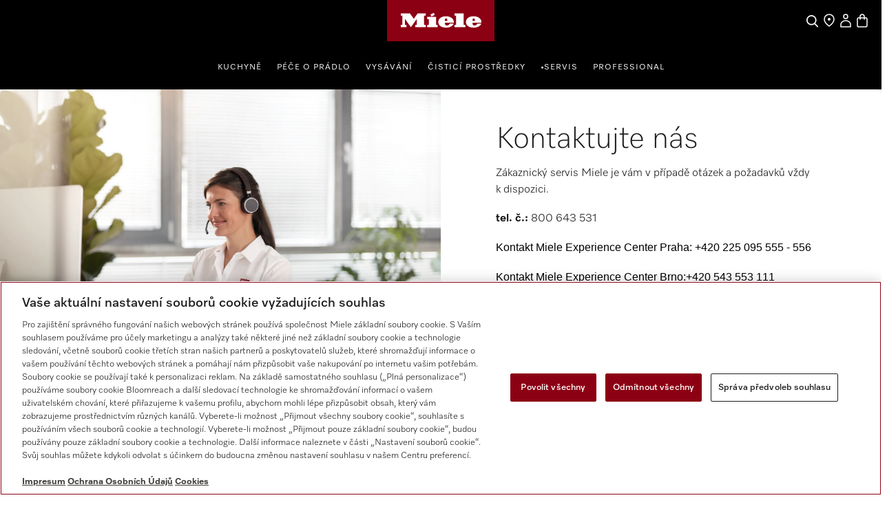

--- FILE ---
content_type: text/html;charset=UTF-8
request_url: https://www.miele.cz/c/kontakt-11.htm
body_size: 8200
content:


<!DOCTYPE html>
<html lang="cs-CZ">
  <head> 
    <title>Kontakt</title>
    <meta name="description" content="Kontakt na servis Miele – technici z našich servisn&iacute;ch služeb v&aacute;m r&aacute;di pomohou." />
    <meta name="robots" content="index, follow" /> 
    <meta charset="utf-8" />
    <link rel="canonical" href="https://www.miele.cz/c/kontakt-11.htm" />
    <link rel="alternate" hreflang="cs-CZ" href="https://www.miele.cz/c/kontakt-11.htm" />
    

                    
        <script>
            async function fetchDataAsync(url) {
                const response = await fetch(url);
                const user = await response.json();
                window.dataLayer = window.dataLayer || [];
                window.dataLayer.push(user);
                window.dataLayer.push({
                    'applicationId' : 'OpenText',
                    'event' : 'MieleBasic_Initialization',
                    'meta' : {
                        'businessDivision': 'domestic',
                        'businessRegion': 'cee',
                        'country': 'cz',
                        'language': 'cs',
                        'pageType': 'other',
                        'contentPlatform': 'opentext',
                        'applicationPlatform': 'hybris',
                        'applicationPlatformType' : 'traditional'
                    },
                    'pagePath': '/c/kontakt-11.htm',
                    'pageIdentifier': '', 
                    'pageID': '11',
                    'pageTitle': 'Kontakt',
                    'pageCountry': 'cz',
                    'pageLanguage': 'cs', 
                    'pageRegion': 'cee',
                    'pageBusiness': 'domestic', 
                    'pageArea': 'website'
                      ,'pageLevel-0':'Úvodní stránka' ,'pageLevel-1':'Kontakt'
                });
            }
            </script>
            
                            <script>fetchDataAsync('https://www.miele.cz/e/gtm/datalayer/userInfo');</script> 
                            
    
        <script type="application/ld+json">
            {
                "@context": "http://schema.org",
                "@type": "WebSite",
                "name" : "Miele",
                "alternateName":"Miele. Immer Besser",
                "url": "https://www.miele.cz/c/kontakt-11.htm",
                "@id" : "#WebSite",
                "inLanguage": "cs-CZ",
                "potentialAction": {
                    "@type": "SearchAction",
                    "target": "https://www.miele.cz/search?text={search_term_string}",
                    "query-input": "required name=search_term_string"
                },
                "publisher": {
                    "@type": "Organization",
                    "@id": "https://www.miele.cz#Organization",
                    "name": "Miele",
                    "description":"Kontakt na servis Miele – technici z našich servisn&iacute;ch služeb v&aacute;m r&aacute;di pomohou.",
                    "url":"https://www.miele.cz",
                    "sameAs": ["https://www.facebook.com/Miele.CZ/","https://www.linkedin.com/company/miele-cz-sk/","https://www.youtube.com/user/MieleCzechRepublic","https://www.instagram.com/miele_com/"],
                    "logo": {
                        "@type": "ImageObject",
                        "url": "https://media.miele.com/ex/international/favicon/favicon-miele-192x192.png",
                        "width": 100,
                        "height": 100
                    }
             	}
            }
        </script>
    
         
    



            


                <script type="text/javascript">
                    var mieleGlobals = mieleGlobals || {};
                    mieleGlobals.remotePath = "/experience-api/v0/config/globals";
                </script>
            
<script type="text/javascript" src="/wmedia/wph/2.1.0/web18.min.js"></script>
<link rel="stylesheet" href="/wmedia/css/style.css?v=2.16.0" />
<meta name="viewport" content="width=device-width, initial-scale=1" >
<link rel="icon" type="image/png" href="https://media.miele.com/ex/international/favicon/favicon-miele-16x16.png" sizes="16x16" />
<link rel="icon" type="image/png" href="https://media.miele.com/ex/international/favicon/favicon-miele-32x32.png" sizes="32x32" />
<link rel="icon" type="image/png" href="https://media.miele.com/ex/international/favicon/favicon-miele-36x36.png" sizes="36x36" />
<link rel="icon" type="image/png" href="https://media.miele.com/ex/international/favicon/favicon-miele-48x48.png" sizes="48x48" />
<link rel="icon" type="image/png" href="https://media.miele.com/ex/international/favicon/favicon-miele-72x72.png" sizes="72x72" />
<link rel="icon" type="image/png" href="https://media.miele.com/ex/international/favicon/favicon-miele-96x96.png" sizes="96x96" />
<link rel="icon" type="image/png" href="https://media.miele.com/ex/international/favicon/favicon-miele-144x144.png" sizes="144x144" />
<link rel="icon" type="image/png" href="https://media.miele.com/ex/international/favicon/favicon-miele-192x192.png" sizes="192x192" />

<!-- Google Tag Manager -->
<script>(function(w,d,s,l,i){w[l]=w[l]||[];w[l].push({'gtm.start':
new Date().getTime(),event:'gtm.js'});var f=d.getElementsByTagName(s)[0],
j=d.createElement(s),dl=l!='dataLayer'?'&l='+l:'';j.async=true;j.src=
'https://www.googletagmanager.com/gtm.js?id='+i+dl;f.parentNode.insertBefore(j,f);
})(window,document,'script','dataLayer','GTM-WW2X6M6');</script>
<!-- End Google Tag Manager -->
        

        




     
    </head>
    
                                    <body class="dhf-page">
                                
        
        
        
        
                                            <!---------- Domestic Header Footer ------------->
<script type="module" src="https://www.miele.cz/wmedia/domestic-header-footer/release/index.js"></script>
<div id="dhf-header">
    <header class="dhf-header" style="display:none">
        <div class="dhf-header__contents">
            <nav id="menu" aria-label="Main menu" role="menu" aria-labelledby="menubutton" class="dhf-nav">
                <ul class="dhf-header__navigation-first-level" role="group">
                    
                <li class="dhf-header__navigation-first-level-item" role="menuitem">
                    
                                            <a href="/c/kuchyne-56.htm" class="dhf-header__navigation-first-level-item-link">
                                               Kuchyně
                                           </a>
                                        
                    <ul class="dhf-header__navigation-second-level-items">
                        
                <li class="dhf-header__navigation-second-level-item">
                    
                                            <span class="dhf-header__navigation-second-level-item-link">
                                                Vaření a pečení
                                            </span>
                                       
                    <ul class="dhf-header__navigation-third-level-items">
                        <li class="dhf-header__navigation-third-level-item" xmlns:fn="http://www.w3.org/2005/xpath-functions" xmlns:esi="http://www.edge-delivery.org/esi/1.0" xmlns:rde="http://www.reddot.de/rde/ns" xmlns:rde-dm="http://www.reddot.de/rde/ns/dm" xmlns:rde-rd="http://www.reddot.de/2000/rde/rd" xmlns:xlink="http://www.w3.org/1999/xlink"><a href="/category/1022125/pecici-trouby" class="dhf-header__navigation-third-level-item-link">Pečicí trouby</a></li><li class="dhf-header__navigation-third-level-item" xmlns:fn="http://www.w3.org/2005/xpath-functions" xmlns:esi="http://www.edge-delivery.org/esi/1.0" xmlns:rde="http://www.reddot.de/rde/ns" xmlns:rde-dm="http://www.reddot.de/rde/ns/dm" xmlns:rde-rd="http://www.reddot.de/2000/rde/rd" xmlns:xlink="http://www.w3.org/1999/xlink"><a href="/category/1022126/parni-trouby-a-konvektomaty" class="dhf-header__navigation-third-level-item-link">Parní trouby a konvektomaty</a></li><li class="dhf-header__navigation-third-level-item" xmlns:fn="http://www.w3.org/2005/xpath-functions" xmlns:esi="http://www.edge-delivery.org/esi/1.0" xmlns:rde="http://www.reddot.de/rde/ns" xmlns:rde-dm="http://www.reddot.de/rde/ns/dm" xmlns:rde-rd="http://www.reddot.de/2000/rde/rd" xmlns:xlink="http://www.w3.org/1999/xlink"><a href="/category/1013130/mikrovlnne-trouby" class="dhf-header__navigation-third-level-item-link">Mikrovlnné trouby</a></li><li class="dhf-header__navigation-third-level-item" xmlns:fn="http://www.w3.org/2005/xpath-functions" xmlns:esi="http://www.edge-delivery.org/esi/1.0" xmlns:rde="http://www.reddot.de/rde/ns" xmlns:rde-dm="http://www.reddot.de/rde/ns/dm" xmlns:rde-rd="http://www.reddot.de/2000/rde/rd" xmlns:xlink="http://www.w3.org/1999/xlink"><a href="/category/1022127/nahrivace-a-vakuovaci-zasuvky" class="dhf-header__navigation-third-level-item-link">Nahřívače nádobí a vakuovací zásuvky</a></li><li class="dhf-header__navigation-third-level-item" xmlns:fn="http://www.w3.org/2005/xpath-functions" xmlns:esi="http://www.edge-delivery.org/esi/1.0" xmlns:rde="http://www.reddot.de/rde/ns" xmlns:rde-dm="http://www.reddot.de/rde/ns/dm" xmlns:rde-rd="http://www.reddot.de/2000/rde/rd" xmlns:xlink="http://www.w3.org/1999/xlink"><a href="/category/1013778/varne-desky" class="dhf-header__navigation-third-level-item-link">Varné desky</a></li><li class="dhf-header__navigation-third-level-item" xmlns:fn="http://www.w3.org/2005/xpath-functions" xmlns:esi="http://www.edge-delivery.org/esi/1.0" xmlns:rde="http://www.reddot.de/rde/ns" xmlns:rde-dm="http://www.reddot.de/rde/ns/dm" xmlns:rde-rd="http://www.reddot.de/2000/rde/rd" xmlns:xlink="http://www.w3.org/1999/xlink"><a href="/category/1014080/odsavace-par" class="dhf-header__navigation-third-level-item-link">Odsavače par</a></li><li class="dhf-header__navigation-third-level-item" xmlns:fn="http://www.w3.org/2005/xpath-functions" xmlns:esi="http://www.edge-delivery.org/esi/1.0" xmlns:rde="http://www.reddot.de/rde/ns" xmlns:rde-dm="http://www.reddot.de/rde/ns/dm" xmlns:rde-rd="http://www.reddot.de/2000/rde/rd" xmlns:xlink="http://www.w3.org/1999/xlink"><a href="/category/1022144/kuchynske-prislusenstvi" class="dhf-header__navigation-third-level-item-link">Příslušenství</a></li><li class="dhf-header__navigation-third-level-item" xmlns:fn="http://www.w3.org/2005/xpath-functions" xmlns:esi="http://www.edge-delivery.org/esi/1.0" xmlns:rde="http://www.reddot.de/rde/ns" xmlns:rde-dm="http://www.reddot.de/rde/ns/dm" xmlns:rde-rd="http://www.reddot.de/2000/rde/rd" xmlns:xlink="http://www.w3.org/1999/xlink"><a href="/c/nakupni-poradce-prehled-3212.htm" class="dhf-header__navigation-third-level-item-link">Nákupní poradce</a></li>
                    </ul>
                </li>
            





                <li class="dhf-header__navigation-second-level-item">
                    
                                            <span class="dhf-header__navigation-second-level-item-link">
                                                Mytí nádobí
                                            </span>
                                       
                    <ul class="dhf-header__navigation-third-level-items">
                        <li class="dhf-header__navigation-third-level-item" xmlns:fn="http://www.w3.org/2005/xpath-functions" xmlns:esi="http://www.edge-delivery.org/esi/1.0" xmlns:rde="http://www.reddot.de/rde/ns" xmlns:rde-dm="http://www.reddot.de/rde/ns/dm" xmlns:rde-rd="http://www.reddot.de/2000/rde/rd" xmlns:xlink="http://www.w3.org/1999/xlink"><a href="/category/1015063/mycky-nadobi" class="dhf-header__navigation-third-level-item-link">Myčky nádobí</a></li><li class="dhf-header__navigation-third-level-item" xmlns:fn="http://www.w3.org/2005/xpath-functions" xmlns:esi="http://www.edge-delivery.org/esi/1.0" xmlns:rde="http://www.reddot.de/rde/ns" xmlns:rde-dm="http://www.reddot.de/rde/ns/dm" xmlns:rde-rd="http://www.reddot.de/2000/rde/rd" xmlns:xlink="http://www.w3.org/1999/xlink"><a href="/category/1017550/prislusenstvi-k-myckam-nadobi" class="dhf-header__navigation-third-level-item-link">Příslušenství</a></li><li class="dhf-header__navigation-third-level-item" xmlns:fn="http://www.w3.org/2005/xpath-functions" xmlns:esi="http://www.edge-delivery.org/esi/1.0" xmlns:rde="http://www.reddot.de/rde/ns" xmlns:rde-dm="http://www.reddot.de/rde/ns/dm" xmlns:rde-rd="http://www.reddot.de/2000/rde/rd" xmlns:xlink="http://www.w3.org/1999/xlink"><a href="/category/1015066/profesionalni-mycky" class="dhf-header__navigation-third-level-item-link">Profesionální myčky</a></li><li class="dhf-header__navigation-third-level-item" xmlns:fn="http://www.w3.org/2005/xpath-functions" xmlns:esi="http://www.edge-delivery.org/esi/1.0" xmlns:rde="http://www.reddot.de/rde/ns" xmlns:rde-dm="http://www.reddot.de/rde/ns/dm" xmlns:rde-rd="http://www.reddot.de/2000/rde/rd" xmlns:xlink="http://www.w3.org/1999/xlink"><a href="/category/1017433/myci-prostredky" class="dhf-header__navigation-third-level-item-link">Mycí prostředky</a></li><li class="dhf-header__navigation-third-level-item" xmlns:fn="http://www.w3.org/2005/xpath-functions" xmlns:esi="http://www.edge-delivery.org/esi/1.0" xmlns:rde="http://www.reddot.de/rde/ns" xmlns:rde-dm="http://www.reddot.de/rde/ns/dm" xmlns:rde-rd="http://www.reddot.de/2000/rde/rd" xmlns:xlink="http://www.w3.org/1999/xlink"><a href="/c/nakupni-poradce-miele-pro-mycky-nadobi-3201.htm" class="dhf-header__navigation-third-level-item-link">Nákupní poradce</a></li>
                    </ul>
                </li>
            





                <li class="dhf-header__navigation-second-level-item">
                    
                                            <a href="https://www.miele.cz/c/chladnicky-a-mraznicky-7132.htm" class="dhf-header__navigation-second-level-item-link">
                                               https://www.miele.cz/c/chladnicky-a-mraznicky-7132.htm
                                            </a>
                                        
                    <ul class="dhf-header__navigation-third-level-items">
                        <li class="dhf-header__navigation-third-level-item" xmlns:fn="http://www.w3.org/2005/xpath-functions" xmlns:esi="http://www.edge-delivery.org/esi/1.0" xmlns:rde="http://www.reddot.de/rde/ns" xmlns:rde-dm="http://www.reddot.de/rde/ns/dm" xmlns:rde-rd="http://www.reddot.de/2000/rde/rd" xmlns:xlink="http://www.w3.org/1999/xlink"><a href="/category/1022129/chladnicky-a-mraznicky" class="dhf-header__navigation-third-level-item-link">Chladničky a mrazničky</a></li><li class="dhf-header__navigation-third-level-item" xmlns:fn="http://www.w3.org/2005/xpath-functions" xmlns:esi="http://www.edge-delivery.org/esi/1.0" xmlns:rde="http://www.reddot.de/rde/ns" xmlns:rde-dm="http://www.reddot.de/rde/ns/dm" xmlns:rde-rd="http://www.reddot.de/2000/rde/rd" xmlns:xlink="http://www.w3.org/1999/xlink"><a href="/category/1014604/volne-stojici-chladnicky" class="dhf-header__navigation-third-level-item-link">Volně stojící chladničky</a></li><li class="dhf-header__navigation-third-level-item" xmlns:fn="http://www.w3.org/2005/xpath-functions" xmlns:esi="http://www.edge-delivery.org/esi/1.0" xmlns:rde="http://www.reddot.de/rde/ns" xmlns:rde-dm="http://www.reddot.de/rde/ns/dm" xmlns:rde-rd="http://www.reddot.de/2000/rde/rd" xmlns:xlink="http://www.w3.org/1999/xlink"><a href="/category/1014792/volne-stojici-chladnicky-s-mraznickou" class="dhf-header__navigation-third-level-item-link">Volně stojící chladničky s mrazničkou</a></li><li class="dhf-header__navigation-third-level-item" xmlns:fn="http://www.w3.org/2005/xpath-functions" xmlns:esi="http://www.edge-delivery.org/esi/1.0" xmlns:rde="http://www.reddot.de/rde/ns" xmlns:rde-dm="http://www.reddot.de/rde/ns/dm" xmlns:rde-rd="http://www.reddot.de/2000/rde/rd" xmlns:xlink="http://www.w3.org/1999/xlink"><a href="/category/1014941/volne-stojici-mraznicky" class="dhf-header__navigation-third-level-item-link">Volně stojící mrazničky</a></li><li class="dhf-header__navigation-third-level-item" xmlns:fn="http://www.w3.org/2005/xpath-functions" xmlns:esi="http://www.edge-delivery.org/esi/1.0" xmlns:rde="http://www.reddot.de/rde/ns" xmlns:rde-dm="http://www.reddot.de/rde/ns/dm" xmlns:rde-rd="http://www.reddot.de/2000/rde/rd" xmlns:xlink="http://www.w3.org/1999/xlink"><a href="/category/1014603/vestavne-chladnicky" class="dhf-header__navigation-third-level-item-link">Vestavné chladničky</a></li><li class="dhf-header__navigation-third-level-item" xmlns:fn="http://www.w3.org/2005/xpath-functions" xmlns:esi="http://www.edge-delivery.org/esi/1.0" xmlns:rde="http://www.reddot.de/rde/ns" xmlns:rde-dm="http://www.reddot.de/rde/ns/dm" xmlns:rde-rd="http://www.reddot.de/2000/rde/rd" xmlns:xlink="http://www.w3.org/1999/xlink"><a href="/category/1014791/vestavne-chladnicky-s-mraznickou" class="dhf-header__navigation-third-level-item-link">Vestavné chladničky s mrazničkou</a></li><li class="dhf-header__navigation-third-level-item" xmlns:fn="http://www.w3.org/2005/xpath-functions" xmlns:esi="http://www.edge-delivery.org/esi/1.0" xmlns:rde="http://www.reddot.de/rde/ns" xmlns:rde-dm="http://www.reddot.de/rde/ns/dm" xmlns:rde-rd="http://www.reddot.de/2000/rde/rd" xmlns:xlink="http://www.w3.org/1999/xlink"><a href="/category/1014940/vestavne-mraznicky" class="dhf-header__navigation-third-level-item-link">Vestavné mrazničky</a></li><li class="dhf-header__navigation-third-level-item" xmlns:fn="http://www.w3.org/2005/xpath-functions" xmlns:esi="http://www.edge-delivery.org/esi/1.0" xmlns:rde="http://www.reddot.de/rde/ns" xmlns:rde-dm="http://www.reddot.de/rde/ns/dm" xmlns:rde-rd="http://www.reddot.de/2000/rde/rd" xmlns:xlink="http://www.w3.org/1999/xlink"><a href="/category/1014602/vinoteky" class="dhf-header__navigation-third-level-item-link">Vinotéky</a></li><li class="dhf-header__navigation-third-level-item" xmlns:fn="http://www.w3.org/2005/xpath-functions" xmlns:esi="http://www.edge-delivery.org/esi/1.0" xmlns:rde="http://www.reddot.de/rde/ns" xmlns:rde-dm="http://www.reddot.de/rde/ns/dm" xmlns:rde-rd="http://www.reddot.de/2000/rde/rd" xmlns:xlink="http://www.w3.org/1999/xlink"><a href="/category/1017549/prislusenstvi-k-chladnickam-mraznickam-a-vinotekam" class="dhf-header__navigation-third-level-item-link">Příslušenství</a></li><li class="dhf-header__navigation-third-level-item" xmlns:fn="http://www.w3.org/2005/xpath-functions" xmlns:esi="http://www.edge-delivery.org/esi/1.0" xmlns:rde="http://www.reddot.de/rde/ns" xmlns:rde-dm="http://www.reddot.de/rde/ns/dm" xmlns:rde-rd="http://www.reddot.de/2000/rde/rd" xmlns:xlink="http://www.w3.org/1999/xlink"><a href="/category/1022130/mastercool" class="dhf-header__navigation-third-level-item-link">MasterCool</a></li><li class="dhf-header__navigation-third-level-item" xmlns:fn="http://www.w3.org/2005/xpath-functions" xmlns:esi="http://www.edge-delivery.org/esi/1.0" xmlns:rde="http://www.reddot.de/rde/ns" xmlns:rde-dm="http://www.reddot.de/rde/ns/dm" xmlns:rde-rd="http://www.reddot.de/2000/rde/rd" xmlns:xlink="http://www.w3.org/1999/xlink"><a href="/c/nakupni-poradce-miele-pro-chladnicky-a-mraznicky-3209.htm" class="dhf-header__navigation-third-level-item-link">Nákupní poradce</a></li>
                    </ul>
                </li>
            





                <li class="dhf-header__navigation-second-level-item">
                    
                                            <span class="dhf-header__navigation-second-level-item-link">
                                                Kávovary
                                            </span>
                                       
                    <ul class="dhf-header__navigation-third-level-items">
                        <li class="dhf-header__navigation-third-level-item" xmlns:fn="http://www.w3.org/2005/xpath-functions" xmlns:esi="http://www.edge-delivery.org/esi/1.0" xmlns:rde="http://www.reddot.de/rde/ns" xmlns:rde-dm="http://www.reddot.de/rde/ns/dm" xmlns:rde-rd="http://www.reddot.de/2000/rde/rd" xmlns:xlink="http://www.w3.org/1999/xlink"><a href="/category/1014555/volne-stojici-kavovary" class="dhf-header__navigation-third-level-item-link">Volně stojící kávovary</a></li><li class="dhf-header__navigation-third-level-item" xmlns:fn="http://www.w3.org/2005/xpath-functions" xmlns:esi="http://www.edge-delivery.org/esi/1.0" xmlns:rde="http://www.reddot.de/rde/ns" xmlns:rde-dm="http://www.reddot.de/rde/ns/dm" xmlns:rde-rd="http://www.reddot.de/2000/rde/rd" xmlns:xlink="http://www.w3.org/1999/xlink"><a href="/category/1014554/vestavne-kavovary" class="dhf-header__navigation-third-level-item-link">Vestavné kávovary</a></li><li class="dhf-header__navigation-third-level-item" xmlns:fn="http://www.w3.org/2005/xpath-functions" xmlns:esi="http://www.edge-delivery.org/esi/1.0" xmlns:rde="http://www.reddot.de/rde/ns" xmlns:rde-dm="http://www.reddot.de/rde/ns/dm" xmlns:rde-rd="http://www.reddot.de/2000/rde/rd" xmlns:xlink="http://www.w3.org/1999/xlink"><a href="/category/1017551/prislusenstvi-ke-kavovarum" class="dhf-header__navigation-third-level-item-link">Příslušenství</a></li><li class="dhf-header__navigation-third-level-item" xmlns:fn="http://www.w3.org/2005/xpath-functions" xmlns:esi="http://www.edge-delivery.org/esi/1.0" xmlns:rde="http://www.reddot.de/rde/ns" xmlns:rde-dm="http://www.reddot.de/rde/ns/dm" xmlns:rde-rd="http://www.reddot.de/2000/rde/rd" xmlns:xlink="http://www.w3.org/1999/xlink"><a href="/c/nakupni-poradce-miele-pro-kavovary-3200.htm" class="dhf-header__navigation-third-level-item-link">Nákupní poradce</a></li>
                    </ul>
                </li>
            





                    </ul>
                </li>
            


                <li class="dhf-header__navigation-first-level-item" role="menuitem">
                    
                                            <a href="/c/pece-o-pradlo-55.htm" class="dhf-header__navigation-first-level-item-link">
                                               Péče o prádlo
                                           </a>
                                        
                    <ul class="dhf-header__navigation-second-level-items">
                        
                <li class="dhf-header__navigation-second-level-item">
                    
                                            <a href="/c/pece-o-pradlo-55.htm" class="dhf-header__navigation-second-level-item-link">
                                               Péče o prádlo
                                            </a>
                                        
                    <ul class="dhf-header__navigation-third-level-items">
                        <li class="dhf-header__navigation-third-level-item" xmlns:fn="http://www.w3.org/2005/xpath-functions" xmlns:esi="http://www.edge-delivery.org/esi/1.0" xmlns:rde="http://www.reddot.de/rde/ns" xmlns:rde-dm="http://www.reddot.de/rde/ns/dm" xmlns:rde-rd="http://www.reddot.de/2000/rde/rd" xmlns:xlink="http://www.w3.org/1999/xlink"><a href="/category/1015696/pracky" class="dhf-header__navigation-third-level-item-link">Pračky</a></li><li class="dhf-header__navigation-third-level-item" xmlns:fn="http://www.w3.org/2005/xpath-functions" xmlns:esi="http://www.edge-delivery.org/esi/1.0" xmlns:rde="http://www.reddot.de/rde/ns" xmlns:rde-dm="http://www.reddot.de/rde/ns/dm" xmlns:rde-rd="http://www.reddot.de/2000/rde/rd" xmlns:xlink="http://www.w3.org/1999/xlink"><a href="/category/1015698/susicky" class="dhf-header__navigation-third-level-item-link">Sušičky</a></li><li class="dhf-header__navigation-third-level-item" xmlns:fn="http://www.w3.org/2005/xpath-functions" xmlns:esi="http://www.edge-delivery.org/esi/1.0" xmlns:rde="http://www.reddot.de/rde/ns" xmlns:rde-dm="http://www.reddot.de/rde/ns/dm" xmlns:rde-rd="http://www.reddot.de/2000/rde/rd" xmlns:xlink="http://www.w3.org/1999/xlink"><a href="/category/1015697/pracky-se-susickou" class="dhf-header__navigation-third-level-item-link">Pračky se sušičkou</a></li><li class="dhf-header__navigation-third-level-item" xmlns:fn="http://www.w3.org/2005/xpath-functions" xmlns:esi="http://www.edge-delivery.org/esi/1.0" xmlns:rde="http://www.reddot.de/rde/ns" xmlns:rde-dm="http://www.reddot.de/rde/ns/dm" xmlns:rde-rd="http://www.reddot.de/2000/rde/rd" xmlns:xlink="http://www.w3.org/1999/xlink"><a href="/category/1015699/zehlici-pristroje" class="dhf-header__navigation-third-level-item-link">Žehlicí přístroje</a></li><li class="dhf-header__navigation-third-level-item" xmlns:fn="http://www.w3.org/2005/xpath-functions" xmlns:esi="http://www.edge-delivery.org/esi/1.0" xmlns:rde="http://www.reddot.de/rde/ns" xmlns:rde-dm="http://www.reddot.de/rde/ns/dm" xmlns:rde-rd="http://www.reddot.de/2000/rde/rd" xmlns:xlink="http://www.w3.org/1999/xlink"><a href="/category/1022151/prislusenstvi-pece-o-pradlo" class="dhf-header__navigation-third-level-item-link">Příslušenství</a></li><li class="dhf-header__navigation-third-level-item" xmlns:fn="http://www.w3.org/2005/xpath-functions" xmlns:esi="http://www.edge-delivery.org/esi/1.0" xmlns:rde="http://www.reddot.de/rde/ns" xmlns:rde-dm="http://www.reddot.de/rde/ns/dm" xmlns:rde-rd="http://www.reddot.de/2000/rde/rd" xmlns:xlink="http://www.w3.org/1999/xlink"><a href="/category/1022154/praci-prostredky" class="dhf-header__navigation-third-level-item-link">Prací prostředky</a></li><li class="dhf-header__navigation-third-level-item" xmlns:fn="http://www.w3.org/2005/xpath-functions" xmlns:esi="http://www.edge-delivery.org/esi/1.0" xmlns:rde="http://www.reddot.de/rde/ns" xmlns:rde-dm="http://www.reddot.de/rde/ns/dm" xmlns:rde-rd="http://www.reddot.de/2000/rde/rd" xmlns:xlink="http://www.w3.org/1999/xlink"><a href="/category/1017432/flakony-s-vuni" class="dhf-header__navigation-third-level-item-link">Vůně do sušičky prádla</a></li><li class="dhf-header__navigation-third-level-item" xmlns:fn="http://www.w3.org/2005/xpath-functions" xmlns:esi="http://www.edge-delivery.org/esi/1.0" xmlns:rde="http://www.reddot.de/rde/ns" xmlns:rde-dm="http://www.reddot.de/rde/ns/dm" xmlns:rde-rd="http://www.reddot.de/2000/rde/rd" xmlns:xlink="http://www.w3.org/1999/xlink"><a href="/c/nakupni-poradce-miele-pro-pracky-a-susicky-3211.htm" class="dhf-header__navigation-third-level-item-link">Nákupní poradce</a></li>
                    </ul>
                </li>
            





                    </ul>
                </li>
            


                <li class="dhf-header__navigation-first-level-item" role="menuitem">
                    
                                            <a href="/c/vysavani-54.htm" class="dhf-header__navigation-first-level-item-link">
                                               Vysávání
                                           </a>
                                        
                    <ul class="dhf-header__navigation-second-level-items">
                        
                <li class="dhf-header__navigation-second-level-item">
                    
                                            <a href="/c/vysavani-54.htm" class="dhf-header__navigation-second-level-item-link">
                                               Vysávání
                                            </a>
                                        
                    <ul class="dhf-header__navigation-third-level-items">
                        <li class="dhf-header__navigation-third-level-item" xmlns:fn="http://www.w3.org/2005/xpath-functions" xmlns:esi="http://www.edge-delivery.org/esi/1.0" xmlns:rde="http://www.reddot.de/rde/ns" xmlns:rde-dm="http://www.reddot.de/rde/ns/dm" xmlns:rde-rd="http://www.reddot.de/2000/rde/rd" xmlns:xlink="http://www.w3.org/1999/xlink"><a href="/category/1016468/sackove-podlahove-vysavace" class="dhf-header__navigation-third-level-item-link">Sáčkové podlahové vysavače</a></li><li class="dhf-header__navigation-third-level-item" xmlns:fn="http://www.w3.org/2005/xpath-functions" xmlns:esi="http://www.edge-delivery.org/esi/1.0" xmlns:rde="http://www.reddot.de/rde/ns" xmlns:rde-dm="http://www.reddot.de/rde/ns/dm" xmlns:rde-rd="http://www.reddot.de/2000/rde/rd" xmlns:xlink="http://www.w3.org/1999/xlink"><a href="/category/1016469/bezsackove-podlahove-vysavace" class="dhf-header__navigation-third-level-item-link">Bezsáčkové podlahové vysavače</a></li><li class="dhf-header__navigation-third-level-item" xmlns:fn="http://www.w3.org/2005/xpath-functions" xmlns:esi="http://www.edge-delivery.org/esi/1.0" xmlns:rde="http://www.reddot.de/rde/ns" xmlns:rde-dm="http://www.reddot.de/rde/ns/dm" xmlns:rde-rd="http://www.reddot.de/2000/rde/rd" xmlns:xlink="http://www.w3.org/1999/xlink"><a href="/category/1268048/akumulatorovy-vysavac" class="dhf-header__navigation-third-level-item-link">Tyčové akumulátorové vysavače</a></li><li class="dhf-header__navigation-third-level-item" xmlns:fn="http://www.w3.org/2005/xpath-functions" xmlns:esi="http://www.edge-delivery.org/esi/1.0" xmlns:rde="http://www.reddot.de/rde/ns" xmlns:rde-dm="http://www.reddot.de/rde/ns/dm" xmlns:rde-rd="http://www.reddot.de/2000/rde/rd" xmlns:xlink="http://www.w3.org/1999/xlink"><a href="/category/1016471/roboticke-vysavace" class="dhf-header__navigation-third-level-item-link">Robotické vysavače</a></li><li class="dhf-header__navigation-third-level-item" xmlns:fn="http://www.w3.org/2005/xpath-functions" xmlns:esi="http://www.edge-delivery.org/esi/1.0" xmlns:rde="http://www.reddot.de/rde/ns" xmlns:rde-dm="http://www.reddot.de/rde/ns/dm" xmlns:rde-rd="http://www.reddot.de/2000/rde/rd" xmlns:xlink="http://www.w3.org/1999/xlink"><a href="/category/1017544/prislusenstvi-k-vysavacum" class="dhf-header__navigation-third-level-item-link">Příslušenství</a></li><li class="dhf-header__navigation-third-level-item" xmlns:fn="http://www.w3.org/2005/xpath-functions" xmlns:esi="http://www.edge-delivery.org/esi/1.0" xmlns:rde="http://www.reddot.de/rde/ns" xmlns:rde-dm="http://www.reddot.de/rde/ns/dm" xmlns:rde-rd="http://www.reddot.de/2000/rde/rd" xmlns:xlink="http://www.w3.org/1999/xlink"><a href="/category/1022153/sacky-a-filtry-do-vysavace" class="dhf-header__navigation-third-level-item-link">Sáčky a filtry do vysavače</a></li><li class="dhf-header__navigation-third-level-item" xmlns:fn="http://www.w3.org/2005/xpath-functions" xmlns:esi="http://www.edge-delivery.org/esi/1.0" xmlns:rde="http://www.reddot.de/rde/ns" xmlns:rde-dm="http://www.reddot.de/rde/ns/dm" xmlns:rde-rd="http://www.reddot.de/2000/rde/rd" xmlns:xlink="http://www.w3.org/1999/xlink"><a href="/c/nakupni-poradce-miele-pro-vysavace-3210.htm" class="dhf-header__navigation-third-level-item-link">Nákupní poradce</a></li>
                    </ul>
                </li>
            





                    </ul>
                </li>
            


                <li class="dhf-header__navigation-first-level-item" role="menuitem">
                    
                                            <a href="/c/cistici-prostredky-52.htm" class="dhf-header__navigation-first-level-item-link">
                                               Čisticí prostředky
                                           </a>
                                        
                    <ul class="dhf-header__navigation-second-level-items">
                        
                <li class="dhf-header__navigation-second-level-item">
                    
                                            <a href="/c/cistici-prostredky-52.htm" class="dhf-header__navigation-second-level-item-link">
                                               Čisticí prostředky
                                            </a>
                                        
                    <ul class="dhf-header__navigation-third-level-items">
                        <li class="dhf-header__navigation-third-level-item" xmlns:fn="http://www.w3.org/2005/xpath-functions" xmlns:esi="http://www.edge-delivery.org/esi/1.0" xmlns:rde="http://www.reddot.de/rde/ns" xmlns:rde-dm="http://www.reddot.de/rde/ns/dm" xmlns:rde-rd="http://www.reddot.de/2000/rde/rd" xmlns:xlink="http://www.w3.org/1999/xlink"><a href="/category/1022154/praci-prostredky" class="dhf-header__navigation-third-level-item-link">Prací prostředky </a></li><li class="dhf-header__navigation-third-level-item" xmlns:fn="http://www.w3.org/2005/xpath-functions" xmlns:esi="http://www.edge-delivery.org/esi/1.0" xmlns:rde="http://www.reddot.de/rde/ns" xmlns:rde-dm="http://www.reddot.de/rde/ns/dm" xmlns:rde-rd="http://www.reddot.de/2000/rde/rd" xmlns:xlink="http://www.w3.org/1999/xlink"><a href="/category/1017432/flakony-s-vuni" class="dhf-header__navigation-third-level-item-link">Vůně do sušičky</a></li><li class="dhf-header__navigation-third-level-item" xmlns:fn="http://www.w3.org/2005/xpath-functions" xmlns:esi="http://www.edge-delivery.org/esi/1.0" xmlns:rde="http://www.reddot.de/rde/ns" xmlns:rde-dm="http://www.reddot.de/rde/ns/dm" xmlns:rde-rd="http://www.reddot.de/2000/rde/rd" xmlns:xlink="http://www.w3.org/1999/xlink"><a href="/category/1017433/myci-prostredky" class="dhf-header__navigation-third-level-item-link">Mycí prostředky</a></li><li class="dhf-header__navigation-third-level-item" xmlns:fn="http://www.w3.org/2005/xpath-functions" xmlns:esi="http://www.edge-delivery.org/esi/1.0" xmlns:rde="http://www.reddot.de/rde/ns" xmlns:rde-dm="http://www.reddot.de/rde/ns/dm" xmlns:rde-rd="http://www.reddot.de/2000/rde/rd" xmlns:xlink="http://www.w3.org/1999/xlink"><a href="/category/1022153/sacky-a-filtry-do-vysavace" class="dhf-header__navigation-third-level-item-link">Sáčky a filtry do vysavače</a></li><li class="dhf-header__navigation-third-level-item" xmlns:fn="http://www.w3.org/2005/xpath-functions" xmlns:esi="http://www.edge-delivery.org/esi/1.0" xmlns:rde="http://www.reddot.de/rde/ns" xmlns:rde-dm="http://www.reddot.de/rde/ns/dm" xmlns:rde-rd="http://www.reddot.de/2000/rde/rd" xmlns:xlink="http://www.w3.org/1999/xlink"><a href="/category/1017434/pece-o-pristroje" class="dhf-header__navigation-third-level-item-link">Péče o přístroje</a></li><li class="dhf-header__navigation-third-level-item" xmlns:fn="http://www.w3.org/2005/xpath-functions" xmlns:esi="http://www.edge-delivery.org/esi/1.0" xmlns:rde="http://www.reddot.de/rde/ns" xmlns:rde-dm="http://www.reddot.de/rde/ns/dm" xmlns:rde-rd="http://www.reddot.de/2000/rde/rd" xmlns:xlink="http://www.w3.org/1999/xlink"><a href="/e/vouchers-v" class="dhf-header__navigation-third-level-item-link">Uplatnění voucheru</a></li>
                    </ul>
                </li>
            





                    </ul>
                </li>
            


                <li class="dhf-header__navigation-first-level-item" role="menuitem">
                    
                                            <span class="dhf-header__navigation-first-level-item-link">
                                                125 LET MIELE
                                            </span>
                                       
                    <ul class="dhf-header__navigation-second-level-items">
                        
                <li class="dhf-header__navigation-second-level-item">
                    
                                            <span class="dhf-header__navigation-second-level-item-link">
                                                125 LET MIELE
                                            </span>
                                       
                    <ul class="dhf-header__navigation-third-level-items">
                        <li class="dhf-header__navigation-third-level-item" xmlns:fn="http://www.w3.org/2005/xpath-functions" xmlns:esi="http://www.edge-delivery.org/esi/1.0" xmlns:rde="http://www.reddot.de/rde/ns" xmlns:rde-dm="http://www.reddot.de/rde/ns/dm" xmlns:rde-rd="http://www.reddot.de/2000/rde/rd" xmlns:xlink="http://www.w3.org/1999/xlink"><a href="https://www.miele.cz/c/kolekce-k-125-vyroci-5563.htm" class="dhf-header__navigation-third-level-item-link">Jubilejní kolekce Miele</a></li><li class="dhf-header__navigation-third-level-item" xmlns:fn="http://www.w3.org/2005/xpath-functions" xmlns:esi="http://www.edge-delivery.org/esi/1.0" xmlns:rde="http://www.reddot.de/rde/ns" xmlns:rde-dm="http://www.reddot.de/rde/ns/dm" xmlns:rde-rd="http://www.reddot.de/2000/rde/rd" xmlns:xlink="http://www.w3.org/1999/xlink"><a href="https://www.miele.cz/c/125let-miele-5422.htm" class="dhf-header__navigation-third-level-item-link">Příslib, který trvá. 125 let kvality</a></li>
                    </ul>
                </li>
            





                    </ul>
                </li>
            


                <li class="dhf-header__navigation-first-level-item" role="menuitem">
                    
                                            <a href="/c/servis-10.htm" class="dhf-header__navigation-first-level-item-link">
                                               Servis
                                           </a>
                                        
                    <ul class="dhf-header__navigation-second-level-items">
                        
                <li class="dhf-header__navigation-second-level-item">
                    
                                            <span class="dhf-header__navigation-second-level-item-link">
                                                Pomoc a informace
                                            </span>
                                       
                    <ul class="dhf-header__navigation-third-level-items">
                        <li class="dhf-header__navigation-third-level-item" xmlns:fn="http://www.w3.org/2005/xpath-functions" xmlns:esi="http://www.edge-delivery.org/esi/1.0" xmlns:rde="http://www.reddot.de/rde/ns" xmlns:rde-dm="http://www.reddot.de/rde/ns/dm" xmlns:rde-rd="http://www.reddot.de/2000/rde/rd" xmlns:xlink="http://www.w3.org/1999/xlink"><a href="/support/customer-assistance" class="dhf-header__navigation-third-level-item-link">Pomoc při poruše</a></li><li class="dhf-header__navigation-third-level-item" xmlns:fn="http://www.w3.org/2005/xpath-functions" xmlns:esi="http://www.edge-delivery.org/esi/1.0" xmlns:rde="http://www.reddot.de/rde/ns" xmlns:rde-dm="http://www.reddot.de/rde/ns/dm" xmlns:rde-rd="http://www.reddot.de/2000/rde/rd" xmlns:xlink="http://www.w3.org/1999/xlink"><a href="/c/videa-pro-reseni-svepomoci-1845.htm" class="dhf-header__navigation-third-level-item-link">Instruktážní videa</a></li><li class="dhf-header__navigation-third-level-item" xmlns:fn="http://www.w3.org/2005/xpath-functions" xmlns:esi="http://www.edge-delivery.org/esi/1.0" xmlns:rde="http://www.reddot.de/rde/ns" xmlns:rde-dm="http://www.reddot.de/rde/ns/dm" xmlns:rde-rd="http://www.reddot.de/2000/rde/rd" xmlns:xlink="http://www.w3.org/1999/xlink"><a href="/f/cz/manuals-125.aspx" class="dhf-header__navigation-third-level-item-link">Návody k obsluze</a></li><li class="dhf-header__navigation-third-level-item" xmlns:fn="http://www.w3.org/2005/xpath-functions" xmlns:esi="http://www.edge-delivery.org/esi/1.0" xmlns:rde="http://www.reddot.de/rde/ns" xmlns:rde-dm="http://www.reddot.de/rde/ns/dm" xmlns:rde-rd="http://www.reddot.de/2000/rde/rd" xmlns:xlink="http://www.w3.org/1999/xlink"><a href="/c/individualni-poradenstvi-97.htm" class="dhf-header__navigation-third-level-item-link">Individuální poradenství</a></li><li class="dhf-header__navigation-third-level-item" xmlns:fn="http://www.w3.org/2005/xpath-functions" xmlns:esi="http://www.edge-delivery.org/esi/1.0" xmlns:rde="http://www.reddot.de/rde/ns" xmlns:rde-dm="http://www.reddot.de/rde/ns/dm" xmlns:rde-rd="http://www.reddot.de/2000/rde/rd" xmlns:xlink="http://www.w3.org/1999/xlink"><a href="/c/prospekty-informace-96.htm" class="dhf-header__navigation-third-level-item-link">Prospekty a informace</a></li>
                    </ul>
                </li>
            





                <li class="dhf-header__navigation-second-level-item">
                    
                                            <span class="dhf-header__navigation-second-level-item-link">
                                                Opravy a údržba
                                            </span>
                                       
                    <ul class="dhf-header__navigation-third-level-items">
                        <li class="dhf-header__navigation-third-level-item" xmlns:fn="http://www.w3.org/2005/xpath-functions" xmlns:esi="http://www.edge-delivery.org/esi/1.0" xmlns:rde="http://www.reddot.de/rde/ns" xmlns:rde-dm="http://www.reddot.de/rde/ns/dm" xmlns:rde-rd="http://www.reddot.de/2000/rde/rd" xmlns:xlink="http://www.w3.org/1999/xlink"><a href="/c/oprava-26.htm" class="dhf-header__navigation-third-level-item-link">Objednat opravu</a></li><li class="dhf-header__navigation-third-level-item" xmlns:fn="http://www.w3.org/2005/xpath-functions" xmlns:esi="http://www.edge-delivery.org/esi/1.0" xmlns:rde="http://www.reddot.de/rde/ns" xmlns:rde-dm="http://www.reddot.de/rde/ns/dm" xmlns:rde-rd="http://www.reddot.de/2000/rde/rd" xmlns:xlink="http://www.w3.org/1999/xlink"><a href="/c/nahradni-dily-a-prislusenstvi-24.htm" class="dhf-header__navigation-third-level-item-link">Náhradní díly a příslušenství</a></li><li class="dhf-header__navigation-third-level-item" xmlns:fn="http://www.w3.org/2005/xpath-functions" xmlns:esi="http://www.edge-delivery.org/esi/1.0" xmlns:rde="http://www.reddot.de/rde/ns" xmlns:rde-dm="http://www.reddot.de/rde/ns/dm" xmlns:rde-rd="http://www.reddot.de/2000/rde/rd" xmlns:xlink="http://www.w3.org/1999/xlink"><a href="/c/preventivni-prohlidka-99.htm" class="dhf-header__navigation-third-level-item-link">Preventivní prohlídka Miele</a></li><li class="dhf-header__navigation-third-level-item" xmlns:fn="http://www.w3.org/2005/xpath-functions" xmlns:esi="http://www.edge-delivery.org/esi/1.0" xmlns:rde="http://www.reddot.de/rde/ns" xmlns:rde-dm="http://www.reddot.de/rde/ns/dm" xmlns:rde-rd="http://www.reddot.de/2000/rde/rd" xmlns:xlink="http://www.w3.org/1999/xlink"><a href="/c/dodani-a-instalace-23.htm" class="dhf-header__navigation-third-level-item-link">Dodání a instalace</a></li><li class="dhf-header__navigation-third-level-item" xmlns:fn="http://www.w3.org/2005/xpath-functions" xmlns:esi="http://www.edge-delivery.org/esi/1.0" xmlns:rde="http://www.reddot.de/rde/ns" xmlns:rde-dm="http://www.reddot.de/rde/ns/dm" xmlns:rde-rd="http://www.reddot.de/2000/rde/rd" xmlns:xlink="http://www.w3.org/1999/xlink"><a href="/c/prodlouzena-zaruka-25.htm" class="dhf-header__navigation-third-level-item-link">Prodloužená záruka Miele</a></li>
                    </ul>
                </li>
            





                <li class="dhf-header__navigation-second-level-item">
                    
                                            <span class="dhf-header__navigation-second-level-item-link">
                                                My Miele
                                            </span>
                                       
                    <ul class="dhf-header__navigation-third-level-items">
                        <li class="dhf-header__navigation-third-level-item" xmlns:fn="http://www.w3.org/2005/xpath-functions" xmlns:esi="http://www.edge-delivery.org/esi/1.0" xmlns:rde="http://www.reddot.de/rde/ns" xmlns:rde-dm="http://www.reddot.de/rde/ns/dm" xmlns:rde-rd="http://www.reddot.de/2000/rde/rd" xmlns:xlink="http://www.w3.org/1999/xlink"><a href="/e/account/appliances" class="dhf-header__navigation-third-level-item-link">Registrace produktu</a></li><li class="dhf-header__navigation-third-level-item" xmlns:fn="http://www.w3.org/2005/xpath-functions" xmlns:esi="http://www.edge-delivery.org/esi/1.0" xmlns:rde="http://www.reddot.de/rde/ns" xmlns:rde-dm="http://www.reddot.de/rde/ns/dm" xmlns:rde-rd="http://www.reddot.de/2000/rde/rd" xmlns:xlink="http://www.w3.org/1999/xlink"><a href="/c/kontakt-11.htm" class="dhf-header__navigation-third-level-item-link">Kontakt</a></li><li class="dhf-header__navigation-third-level-item" xmlns:fn="http://www.w3.org/2005/xpath-functions" xmlns:esi="http://www.edge-delivery.org/esi/1.0" xmlns:rde="http://www.reddot.de/rde/ns" xmlns:rde-dm="http://www.reddot.de/rde/ns/dm" xmlns:rde-rd="http://www.reddot.de/2000/rde/rd" xmlns:xlink="http://www.w3.org/1999/xlink"><a href="/f/cz/newsletter-cz.aspx" class="dhf-header__navigation-third-level-item-link">Newsletter</a></li>
                    </ul>
                </li>
            





                <li class="dhf-header__navigation-second-level-item">
                    
                                            <a href="https://www.miele.cz/c/kontakt-11.htm" class="dhf-header__navigation-second-level-item-link">
                                               https://www.miele.cz/c/kontakt-11.htm
                                            </a>
                                        
                    <ul class="dhf-header__navigation-third-level-items">
                        <li class="dhf-header__navigation-third-level-item" xmlns:fn="http://www.w3.org/2005/xpath-functions" xmlns:esi="http://www.edge-delivery.org/esi/1.0" xmlns:rde="http://www.reddot.de/rde/ns" xmlns:rde-dm="http://www.reddot.de/rde/ns/dm" xmlns:rde-rd="http://www.reddot.de/2000/rde/rd" xmlns:xlink="http://www.w3.org/1999/xlink"><a href="/c/kontakt-11.htm" class="dhf-header__navigation-third-level-item-link">Kontakt</a></li><li class="dhf-header__navigation-third-level-item" xmlns:fn="http://www.w3.org/2005/xpath-functions" xmlns:esi="http://www.edge-delivery.org/esi/1.0" xmlns:rde="http://www.reddot.de/rde/ns" xmlns:rde-dm="http://www.reddot.de/rde/ns/dm" xmlns:rde-rd="http://www.reddot.de/2000/rde/rd" xmlns:xlink="http://www.w3.org/1999/xlink"><a href="/c/miele-ceska-republika-200.htm" class="dhf-header__navigation-third-level-item-link">Miele Experience Centers</a></li><li class="dhf-header__navigation-third-level-item" xmlns:fn="http://www.w3.org/2005/xpath-functions" xmlns:esi="http://www.edge-delivery.org/esi/1.0" xmlns:rde="http://www.reddot.de/rde/ns" xmlns:rde-dm="http://www.reddot.de/rde/ns/dm" xmlns:rde-rd="http://www.reddot.de/2000/rde/rd" xmlns:xlink="http://www.w3.org/1999/xlink"><a href="/c/vyhledani-prodejce-15.htm" class="dhf-header__navigation-third-level-item-link">Vyhledání prodejce</a></li>
                    </ul>
                </li>
            





                    </ul>
                </li>
            


                    <li class="dhf-header__navigation-first-level-item" role="menuitem">
                        <a class="dhf-header__navigation-first-level-item-link" href="/p/" target="_blank">Professional</a>
                    </li>
                    <li class="dhf-header__navigation-first-level-item" role="menuitem">
                        <span class="dhf-header__navigation-first-level-item-link">
                            Unique links
                        </span>
                        <ul class="dhf-header__navigation-second-level-items">
                            <li xmlns:fn="http://www.w3.org/2005/xpath-functions" xmlns:esi="http://www.edge-delivery.org/esi/1.0" xmlns:rde="http://www.reddot.de/rde/ns" xmlns:rde-dm="http://www.reddot.de/rde/ns/dm" xmlns:rde-rd="http://www.reddot.de/2000/rde/rd" xmlns:xlink="http://www.w3.org/1999/xlink"><a href="/c/miele-ceska-republika-200.htm" target="_self"><strong>Miele Experience Center</strong></a></li><li xmlns:fn="http://www.w3.org/2005/xpath-functions" xmlns:esi="http://www.edge-delivery.org/esi/1.0" xmlns:rde="http://www.reddot.de/rde/ns" xmlns:rde-dm="http://www.reddot.de/rde/ns/dm" xmlns:rde-rd="http://www.reddot.de/2000/rde/rd" xmlns:xlink="http://www.w3.org/1999/xlink"><a href="/c/akce-158.htm" target="_self"><strong>Akce</strong></a></li><li xmlns:fn="http://www.w3.org/2005/xpath-functions" xmlns:esi="http://www.edge-delivery.org/esi/1.0" xmlns:rde="http://www.reddot.de/rde/ns" xmlns:rde-dm="http://www.reddot.de/rde/ns/dm" xmlns:rde-rd="http://www.reddot.de/2000/rde/rd" xmlns:xlink="http://www.w3.org/1999/xlink"><a href="/c/udrzitelnost-4136.htm" target="_self"><strong>Udržitelnost</strong></a></li><li xmlns:fn="http://www.w3.org/2005/xpath-functions" xmlns:esi="http://www.edge-delivery.org/esi/1.0" xmlns:rde="http://www.reddot.de/rde/ns" xmlns:rde-dm="http://www.reddot.de/rde/ns/dm" xmlns:rde-rd="http://www.reddot.de/2000/rde/rd" xmlns:xlink="http://www.w3.org/1999/xlink"><a href="/c/product-advisor-overview-page-5384.htm" target="_self"><strong>Nákupní poradce</strong></a></li><li xmlns:fn="http://www.w3.org/2005/xpath-functions" xmlns:esi="http://www.edge-delivery.org/esi/1.0" xmlns:rde="http://www.reddot.de/rde/ns" xmlns:rde-dm="http://www.reddot.de/rde/ns/dm" xmlns:rde-rd="http://www.reddot.de/2000/rde/rd" xmlns:xlink="http://www.w3.org/1999/xlink"><a href="https://www.miele.cz/c/kulinarske-akce-2313.htm" target="_self"><strong>Kulinářské akce</strong></a></li><li xmlns:fn="http://www.w3.org/2005/xpath-functions" xmlns:esi="http://www.edge-delivery.org/esi/1.0" xmlns:rde="http://www.reddot.de/rde/ns" xmlns:rde-dm="http://www.reddot.de/rde/ns/dm" xmlns:rde-rd="http://www.reddot.de/2000/rde/rd" xmlns:xlink="http://www.w3.org/1999/xlink"><a href="https://www.miele.cz/c/workshop-prani-s-miele-5161.htm" target="_self"><strong>Praní s Miele</strong></a></li>
                        </ul>
                    </li>
                </ul>
            </nav>
        </div>
    </header>
</div>

                                        


        <main class="main">
            
    		<div class="main__container">
                
    
                
                



                
                
                
            
                
            




<div class="mb-10x">
    
                    <div class="row row--viewport">
                        <div class="col-md-12">
                

    <div class="tsr-text ">
        <div class="tsr-text__visual imagefixer" xmlns:fn="http://www.w3.org/2005/xpath-functions" xmlns:esi="http://www.edge-delivery.org/esi/1.0" xmlns:rde="http://www.reddot.de/rde/ns" xmlns:rde-dm="http://www.reddot.de/rde/ns/dm" xmlns:rde-rd="http://www.reddot.de/2000/rde/rd" xmlns:xlink="http://www.w3.org/1999/xlink"><picture><source media="(min-width: 1200px)" srcset="https://media.miele.com/images/2000017/200001734/20000173497.png?impolicy=hero&amp;imwidth=2000&amp;x=0&amp;y=432&amp;w=5120&amp;h=2880&amp; 1x, https://media.miele.com/images/2000017/200001734/20000173497.png?impolicy=hero&amp;imwidth=4000&amp;x=0&amp;y=432&amp;w=5120&amp;h=2880&amp; 2x"></source><source media="(min-width: 992px)" srcset="https://media.miele.com/images/2000017/200001734/20000173497.png?impolicy=hero&amp;imwidth=1200&amp;x=0&amp;y=432&amp;w=5120&amp;h=2880&amp; 1x, https://media.miele.com/images/2000017/200001734/20000173497.png?impolicy=hero&amp;imwidth=2400&amp;x=0&amp;y=432&amp;w=5120&amp;h=2880&amp; 2x"></source><source media="(min-width: 768px)" srcset="https://media.miele.com/images/2000017/200001734/20000173497.png?impolicy=hero&amp;imwidth=992&amp;x=83&amp;y=0&amp;w=3414&amp;h=3413&amp; 1x, https://media.miele.com/images/2000017/200001734/20000173497.png?impolicy=hero&amp;imwidth=1984&amp;x=83&amp;y=0&amp;w=3414&amp;h=3413&amp; 2x"></source><source media="(min-width: 576px)" srcset="https://media.miele.com/images/2000017/200001734/20000173497.png?impolicy=hero&amp;imwidth=768&amp;x=0&amp;y=432&amp;w=5120&amp;h=2880&amp; 1x, https://media.miele.com/images/2000017/200001734/20000173497.png?impolicy=hero&amp;imwidth=1536&amp;x=0&amp;y=432&amp;w=5120&amp;h=2880&amp; 2x"></source><img src="https://media.miele.com/images/2000017/200001734/20000173497.png?impolicy=hero&amp;imwidth=2000&amp;x=0&amp;y=432&amp;w=5120&amp;h=2880&amp;" loading="lazy" width="100%" alt=""></picture></div>
        <div class="tsr-text__text-wrapper">
            <div class="tsr-text__text">
                <p class="tsr-text__pre-title cpy cpy--body cpy--primary cpy--bold">
                      
                </p>
                <h1 class="tsr-text__title hdl hdl--headline">
                    Kontaktujte nás
                </h1>
                <div class="tsr-text__description cpy cpy--body cpy--primary txt-textparagraph">
                     <p>Z&aacute;kaznick&yacute; servis Miele je v&aacute;m v př&iacute;padě ot&aacute;zek a&nbsp;požadavků vždy k&nbsp;dispozici.</p>

<p><strong>tel. č.:</strong>&nbsp;800&nbsp;643&nbsp;531</p>

<p><span style="color:black"><span style="font-family:arial,sans-serif">Kontakt Miele Experience Center Praha: +420 225 095 555 - 556</span></span></p>

<p><span style="color:black"><span style="font-family:arial,sans-serif">Kontakt Miele Experience Center Brno:+420 543 553 111</span></span></p>
                </div>
                <div class="btn-group tsr__button-box"> 
                    <div class="btn-group__btn" xmlns:fn="http://www.w3.org/2005/xpath-functions" xmlns:esi="http://www.edge-delivery.org/esi/1.0" xmlns:rde="http://www.reddot.de/rde/ns" xmlns:rde-dm="http://www.reddot.de/rde/ns/dm" xmlns:rde-rd="http://www.reddot.de/2000/rde/rd" xmlns:xlink="http://www.w3.org/1999/xlink"><a href="/c/vyhledani-prodejce-15.htm" class="btn btn--secondary" target="_self">Přejít na vyhledání prodejny</a></div><div class="btn-group__btn" xmlns:fn="http://www.w3.org/2005/xpath-functions" xmlns:esi="http://www.edge-delivery.org/esi/1.0" xmlns:rde="http://www.reddot.de/rde/ns" xmlns:rde-dm="http://www.reddot.de/rde/ns/dm" xmlns:rde-rd="http://www.reddot.de/2000/rde/rd" xmlns:xlink="http://www.w3.org/1999/xlink"><a href="/c/servis-10.htm#F299251D0FF04C3A8DF000045A6B6BE0" class="btn btn--secondary" target="_self">Další pomoc</a></div>
                </div>
            </div>
        </div>
    </div>
    
                        </div>
                    </div>
                
</div>

                
                

  <span data-contentslot="SnippetComponents" data-pageuid="snippet" data-uid="General_Contact Bar Component" data-module="premiumsupport-layer" class="premiumsupportcomponent"></span>







                
                
            
                
            


                
        
    <div class="row mb-10x">
        <div class="col-12">
            

 

                
                
            
                
            



<div class="tsr-image testMN ">
    <div class="tsr-image__visual tsr-image__visual--21x9">
        
        
        
    
         <picture xmlns:fn="http://www.w3.org/2005/xpath-functions" xmlns:esi="http://www.edge-delivery.org/esi/1.0" xmlns:rde="http://www.reddot.de/rde/ns" xmlns:rde-dm="http://www.reddot.de/rde/ns/dm" xmlns:rde-rd="http://www.reddot.de/2000/rde/rd" xmlns:xlink="http://www.w3.org/1999/xlink"><source media="(min-width: 1200px)" srcset="https://media.miele.com/images/2000009/200000960/20000096063.png?impolicy=teaser&amp;imwidth=2000&amp;x=0&amp;y=116&amp;w=1632&amp;h=699&amp; 1x, https://media.miele.com/images/2000009/200000960/20000096063.png?impolicy=teaser&amp;imwidth=4000&amp;x=0&amp;y=116&amp;w=1632&amp;h=699&amp; 2x"></source><source media="(min-width: 992px)" srcset="https://media.miele.com/images/2000009/200000960/20000096063.png?impolicy=teaser&amp;imwidth=1200&amp;x=0&amp;y=116&amp;w=1632&amp;h=699&amp; 1x, https://media.miele.com/images/2000009/200000960/20000096063.png?impolicy=teaser&amp;imwidth=2400&amp;x=0&amp;y=116&amp;w=1632&amp;h=699&amp; 2x"></source><source media="(min-width: 768px)" srcset="https://media.miele.com/images/2000009/200000960/20000096063.png?impolicy=teaser&amp;imwidth=992&amp;x=0&amp;y=116&amp;w=1632&amp;h=699&amp; 1x, https://media.miele.com/images/2000009/200000960/20000096063.png?impolicy=teaser&amp;imwidth=1984&amp;x=0&amp;y=116&amp;w=1632&amp;h=699&amp; 2x"></source><source media="(min-width: 576px)" srcset="https://media.miele.com/images/2000009/200000960/20000096063.png?impolicy=teaser&amp;imwidth=768&amp;x=330&amp;y=0&amp;w=859&amp;h=859&amp; 1x, https://media.miele.com/images/2000009/200000960/20000096063.png?impolicy=teaser&amp;imwidth=1536&amp;x=330&amp;y=0&amp;w=859&amp;h=859&amp; 2x"></source><img src="https://media.miele.com/images/2000009/200000960/20000096063.png?impolicy=teaser&amp;imwidth=2000&amp;x=330&amp;y=0&amp;w=859&amp;h=859&amp;" loading="lazy" alt=""></picture>
                        
        <div class="tsr-image__visual-overlay tsr-image__visual-overlay--inverted">
            
            <div class="tsr-image__text">
                <p class="tsr-image__pre-title cpy cpy--bold">
                     
      Miele celosvětově
    
                </p>
                <h3 class="tsr-image__title hdl hdl--bold>">
                    Z Německa do světa
                </h3>
                <div class="tsr__button-box">
                    <a href="https://www.miele.com" class="tsr-image__button btn-rfc btn-rfc--primary" target="_blank" xmlns:fn="http://www.w3.org/2005/xpath-functions" xmlns:esi="http://www.edge-delivery.org/esi/1.0" xmlns:rde="http://www.reddot.de/rde/ns" xmlns:rde-dm="http://www.reddot.de/rde/ns/dm" xmlns:rde-rd="http://www.reddot.de/2000/rde/rd" xmlns:xlink="http://www.w3.org/1999/xlink">Zjistěte více</a>
                </div>
            </div>
        </div>
    </div>
       
</div>

        </div>
        
    </div>
    







                
                
                
            
                
            


                <div class="mb-5x">
                  <div class="hdr-section">
                    <div class="hdr-section__headline">
                      <h2 class="hdl hdl--headline ">
      Tak&eacute; by v&aacute;s mohlo zaj&iacute;mat
    </h2>
                    </div>
                  </div>
                </div>
        
    <div class="row mb-10x">
        <div class="col-md-6 mb-5x mb-md-0">
            

 

                
                
            
                
            



<div class="tsr-image testMN ">
    <div class="tsr-image__visual ">
        
        
        
    
         <picture xmlns:fn="http://www.w3.org/2005/xpath-functions" xmlns:esi="http://www.edge-delivery.org/esi/1.0" xmlns:rde="http://www.reddot.de/rde/ns" xmlns:rde-dm="http://www.reddot.de/rde/ns/dm" xmlns:rde-rd="http://www.reddot.de/2000/rde/rd" xmlns:xlink="http://www.w3.org/1999/xlink"><source media="(min-width: 1200px)" srcset="https://media.miele.com/images/2000014/200001439/20000143922.png?impolicy=teaser&amp;imwidth=768&amp;x=0&amp;y=0&amp;w=5120&amp;h=2880&amp; 1x, https://media.miele.com/images/2000014/200001439/20000143922.png?impolicy=teaser&amp;imwidth=1536&amp;x=0&amp;y=0&amp;w=5120&amp;h=2880&amp; 2x"></source><source media="(min-width: 992px)" srcset="https://media.miele.com/images/2000014/200001439/20000143922.png?impolicy=teaser&amp;imwidth=496&amp;x=0&amp;y=0&amp;w=5120&amp;h=2880&amp; 1x, https://media.miele.com/images/2000014/200001439/20000143922.png?impolicy=teaser&amp;imwidth=992&amp;x=0&amp;y=0&amp;w=5120&amp;h=2880&amp; 2x"></source><source media="(min-width: 768px)" srcset="https://media.miele.com/images/2000014/200001439/20000143922.png?impolicy=teaser&amp;imwidth=496&amp;x=0&amp;y=0&amp;w=5120&amp;h=2880&amp; 1x, https://media.miele.com/images/2000014/200001439/20000143922.png?impolicy=teaser&amp;imwidth=992&amp;x=0&amp;y=0&amp;w=5120&amp;h=2880&amp; 2x"></source><source media="(min-width: 576px)" srcset="https://media.miele.com/images/2000014/200001439/20000143922.png?impolicy=teaser&amp;imwidth=768&amp;x=0&amp;y=0&amp;w=3414&amp;h=3413&amp; 1x, https://media.miele.com/images/2000014/200001439/20000143922.png?impolicy=teaser&amp;imwidth=1536&amp;x=0&amp;y=0&amp;w=3414&amp;h=3413&amp; 2x"></source><img src="https://media.miele.com/images/2000014/200001439/20000143922.png?impolicy=teaser&amp;imwidth=768&amp;x=0&amp;y=0&amp;w=3414&amp;h=3413&amp;" loading="lazy" alt=""></picture>
                        
        <div class="tsr-image__visual-overlay tsr-image__visual-overlay--inverted">
            
            <div class="tsr-image__text">
                <p class="tsr-image__pre-title cpy cpy--bold">
                     
                </p>
                <h3 class="tsr-image__title hdl hdl--bold>">
                    Akce Miele
                </h3>
                <div class="tsr__button-box">
                    <a href="/c/kulinarske-akce-2313.htm" class="tsr-image__button btn-rfc btn-rfc--primary" target="_self" xmlns:fn="http://www.w3.org/2005/xpath-functions" xmlns:esi="http://www.edge-delivery.org/esi/1.0" xmlns:rde="http://www.reddot.de/rde/ns" xmlns:rde-dm="http://www.reddot.de/rde/ns/dm" xmlns:rde-rd="http://www.reddot.de/2000/rde/rd" xmlns:xlink="http://www.w3.org/1999/xlink">Zjistěte více</a>
                </div>
            </div>
        </div>
    </div>
       
</div>

        </div>
        
                                <div class="col-md-6 mb-5x mb-md-0">
                                    

 

                
                
            
                
            



<div class="tsr-image testMN tsr-image--gradient-light">
    <div class="tsr-image__visual ">
        
        
        
    
         <picture xmlns:fn="http://www.w3.org/2005/xpath-functions" xmlns:esi="http://www.edge-delivery.org/esi/1.0" xmlns:rde="http://www.reddot.de/rde/ns" xmlns:rde-dm="http://www.reddot.de/rde/ns/dm" xmlns:rde-rd="http://www.reddot.de/2000/rde/rd" xmlns:xlink="http://www.w3.org/1999/xlink"><source media="(min-width: 1200px)" srcset="https://media.miele.com/images/2000017/200001735/20000173519.png?impolicy=teaser&amp;imwidth=768&amp;x=0&amp;y=534&amp;w=5120&amp;h=2879&amp; 1x, https://media.miele.com/images/2000017/200001735/20000173519.png?impolicy=teaser&amp;imwidth=1536&amp;x=0&amp;y=534&amp;w=5120&amp;h=2879&amp; 2x"></source><source media="(min-width: 992px)" srcset="https://media.miele.com/images/2000017/200001735/20000173519.png?impolicy=teaser&amp;imwidth=496&amp;x=0&amp;y=534&amp;w=5120&amp;h=2879&amp; 1x, https://media.miele.com/images/2000017/200001735/20000173519.png?impolicy=teaser&amp;imwidth=992&amp;x=0&amp;y=534&amp;w=5120&amp;h=2879&amp; 2x"></source><source media="(min-width: 768px)" srcset="https://media.miele.com/images/2000017/200001735/20000173519.png?impolicy=teaser&amp;imwidth=496&amp;x=0&amp;y=534&amp;w=5120&amp;h=2879&amp; 1x, https://media.miele.com/images/2000017/200001735/20000173519.png?impolicy=teaser&amp;imwidth=992&amp;x=0&amp;y=534&amp;w=5120&amp;h=2879&amp; 2x"></source><source media="(min-width: 576px)" srcset="https://media.miele.com/images/2000017/200001735/20000173519.png?impolicy=teaser&amp;imwidth=768&amp;x=1253&amp;y=0&amp;w=3414&amp;h=3414&amp; 1x, https://media.miele.com/images/2000017/200001735/20000173519.png?impolicy=teaser&amp;imwidth=1536&amp;x=1253&amp;y=0&amp;w=3414&amp;h=3414&amp; 2x"></source><img src="https://media.miele.com/images/2000017/200001735/20000173519.png?impolicy=teaser&amp;imwidth=768&amp;x=1253&amp;y=0&amp;w=3414&amp;h=3414&amp;" loading="lazy" alt=""></picture>
                        
        <div class="tsr-image__visual-overlay tsr-image__visual-overlay--inverted">
            
            <div class="tsr-image__text">
                <p class="tsr-image__pre-title cpy cpy--bold">
                     
                </p>
                <h3 class="tsr-image__title hdl hdl--bold>">
                    Servis Miele
                </h3>
                <div class="tsr__button-box">
                    <a href="/c/servis-10.htm" class="tsr-image__button btn-rfc btn-rfc--primary" target="_self" xmlns:fn="http://www.w3.org/2005/xpath-functions" xmlns:esi="http://www.edge-delivery.org/esi/1.0" xmlns:rde="http://www.reddot.de/rde/ns" xmlns:rde-dm="http://www.reddot.de/rde/ns/dm" xmlns:rde-rd="http://www.reddot.de/2000/rde/rd" xmlns:xlink="http://www.w3.org/1999/xlink">Zjistěte více</a>
                </div>
            </div>
        </div>
    </div>
       
</div>
 
                                </div>
                        
    </div>
    


            </div>
    	</main>
    	
                                        
<div id="dhf-footer">
    <div class="dhf-footer__inner" style="display:none">
        <div class="dhf-footer__top-section">
            <div class="dhf-footer__top-section-sidebar">
                <div class="dhf-footer__top-section-sidebar-experienceCenter">
                    <p class="dhf-footer__top-section-sidebar-experienceCenter-label">Miele Experience Centre</p>
                    <ul>
                        <li class="dhf-footer__top-section-sidebar-experienceCenter-item" xmlns:fn="http://www.w3.org/2005/xpath-functions" xmlns:esi="http://www.edge-delivery.org/esi/1.0" xmlns:rde="http://www.reddot.de/rde/ns" xmlns:rde-dm="http://www.reddot.de/rde/ns/dm" xmlns:rde-rd="http://www.reddot.de/2000/rde/rd" xmlns:xlink="http://www.w3.org/1999/xlink"><a href="/c/miele-ceska-republika-200.htm" target="_self">Navštivte naše Miele Experience Center a nechte se inspirovat.</a></li><li class="dhf-footer__top-section-sidebar-experienceCenter-item" xmlns:fn="http://www.w3.org/2005/xpath-functions" xmlns:esi="http://www.edge-delivery.org/esi/1.0" xmlns:rde="http://www.reddot.de/rde/ns" xmlns:rde-dm="http://www.reddot.de/rde/ns/dm" xmlns:rde-rd="http://www.reddot.de/2000/rde/rd" xmlns:xlink="http://www.w3.org/1999/xlink"><a href="/c/miele-experience-center-praha-700.htm" target="_self">Miele Experience Centre Praha</a></li><li class="dhf-footer__top-section-sidebar-experienceCenter-item" xmlns:fn="http://www.w3.org/2005/xpath-functions" xmlns:esi="http://www.edge-delivery.org/esi/1.0" xmlns:rde="http://www.reddot.de/rde/ns" xmlns:rde-dm="http://www.reddot.de/rde/ns/dm" xmlns:rde-rd="http://www.reddot.de/2000/rde/rd" xmlns:xlink="http://www.w3.org/1999/xlink"><a href="/c/miele-experience-center-brno-701.htm" target="_self">Miele Experience Centre Brno</a></li>
                    </ul>
                </div>
                <div class="dhf-footer__top-section-contact">
                    <p class="dhf-footer__top-section-contact-label">Kontakt</p>
                    <ul class="dhf-footer__top-section-contact-numbersList">
                        <li xmlns:fn="http://www.w3.org/2005/xpath-functions" xmlns:esi="http://www.edge-delivery.org/esi/1.0" xmlns:rde="http://www.reddot.de/rde/ns" xmlns:rde-dm="http://www.reddot.de/rde/ns/dm" xmlns:rde-rd="http://www.reddot.de/2000/rde/rd" xmlns:xlink="http://www.w3.org/1999/xlink"><a href="" target="">Kontakt</a></li>
                    </ul>
                </div>
            </div>
            <div class="dhf-footer__top-section-categories">
                <div class="dhf-footer__top-section-categories-item">
           
                    <div class="dhf-footer__top-section-categories-item-desktop">
                        <p class="dhf-footer__top-section-categories-item-label">Miele Brand</p>
                        <ul>
                            <li xmlns:fn="http://www.w3.org/2005/xpath-functions" xmlns:esi="http://www.edge-delivery.org/esi/1.0" xmlns:rde="http://www.reddot.de/rde/ns" xmlns:rde-dm="http://www.reddot.de/rde/ns/dm" xmlns:rde-rd="http://www.reddot.de/2000/rde/rd" xmlns:xlink="http://www.w3.org/1999/xlink"><a href="/c/o-nas-9.htm" target="_self"><strong>O nás</strong></a></li><li xmlns:fn="http://www.w3.org/2005/xpath-functions" xmlns:esi="http://www.edge-delivery.org/esi/1.0" xmlns:rde="http://www.reddot.de/rde/ns" xmlns:rde-dm="http://www.reddot.de/rde/ns/dm" xmlns:rde-rd="http://www.reddot.de/2000/rde/rd" xmlns:xlink="http://www.w3.org/1999/xlink"><a href="/c/miele-ceska-republika-200.htm" target="_self"><strong>Miele Česká republika</strong></a></li><li xmlns:fn="http://www.w3.org/2005/xpath-functions" xmlns:esi="http://www.edge-delivery.org/esi/1.0" xmlns:rde="http://www.reddot.de/rde/ns" xmlns:rde-dm="http://www.reddot.de/rde/ns/dm" xmlns:rde-rd="http://www.reddot.de/2000/rde/rd" xmlns:xlink="http://www.w3.org/1999/xlink"><a href="/c/udrzitelnost-4136.htm" target="_self"><strong>Udržitelnost</strong></a></li><li xmlns:fn="http://www.w3.org/2005/xpath-functions" xmlns:esi="http://www.edge-delivery.org/esi/1.0" xmlns:rde="http://www.reddot.de/rde/ns" xmlns:rde-dm="http://www.reddot.de/rde/ns/dm" xmlns:rde-rd="http://www.reddot.de/2000/rde/rd" xmlns:xlink="http://www.w3.org/1999/xlink"><a href="https://www.karieravmiele.cz/" target="_self"><strong>Kariéra</strong></a></li><li xmlns:fn="http://www.w3.org/2005/xpath-functions" xmlns:esi="http://www.edge-delivery.org/esi/1.0" xmlns:rde="http://www.reddot.de/rde/ns" xmlns:rde-dm="http://www.reddot.de/rde/ns/dm" xmlns:rde-rd="http://www.reddot.de/2000/rde/rd" xmlns:xlink="http://www.w3.org/1999/xlink"><a href="/m/index-p.htm" target="_self"><strong>Tiskové zprávy</strong></a></li><li xmlns:fn="http://www.w3.org/2005/xpath-functions" xmlns:esi="http://www.edge-delivery.org/esi/1.0" xmlns:rde="http://www.reddot.de/rde/ns" xmlns:rde-dm="http://www.reddot.de/rde/ns/dm" xmlns:rde-rd="http://www.reddot.de/2000/rde/rd" xmlns:xlink="http://www.w3.org/1999/xlink"><a href="https://www.miele.com/en/com/index-l.htm" target="_self"><strong>Dodavatelé</strong></a></li><li xmlns:fn="http://www.w3.org/2005/xpath-functions" xmlns:esi="http://www.edge-delivery.org/esi/1.0" xmlns:rde="http://www.reddot.de/rde/ns" xmlns:rde-dm="http://www.reddot.de/rde/ns/dm" xmlns:rde-rd="http://www.reddot.de/2000/rde/rd" xmlns:xlink="http://www.w3.org/1999/xlink"><a href="/c/kontakt-11.htm" target="_self"><strong>Kontaktujte nás</strong></a></li><li xmlns:fn="http://www.w3.org/2005/xpath-functions" xmlns:esi="http://www.edge-delivery.org/esi/1.0" xmlns:rde="http://www.reddot.de/rde/ns" xmlns:rde-dm="http://www.reddot.de/rde/ns/dm" xmlns:rde-rd="http://www.reddot.de/2000/rde/rd" xmlns:xlink="http://www.w3.org/1999/xlink"><a href="https://www.nntb.cz/c/b8n1rq5t" target="_blank"><strong>Ochrana oznamovatelů</strong></a></li><li xmlns:fn="http://www.w3.org/2005/xpath-functions" xmlns:esi="http://www.edge-delivery.org/esi/1.0" xmlns:rde="http://www.reddot.de/rde/ns" xmlns:rde-dm="http://www.reddot.de/rde/ns/dm" xmlns:rde-rd="http://www.reddot.de/2000/rde/rd" xmlns:xlink="http://www.w3.org/1999/xlink"><a href="/c/lidske-prava-6278.htm" target="_self"><strong>Lidská práva</strong></a></li>
                        </ul>
                    </div>
                </div>
                <div class="dhf-footer__top-section-categories-item">
                    <div class="dhf-footer__top-section-categories-item-desktop">
                        <p class="dhf-footer__top-section-categories-item-label">Výhody</p>
                        <ul>
                            <li xmlns:fn="http://www.w3.org/2005/xpath-functions" xmlns:esi="http://www.edge-delivery.org/esi/1.0" xmlns:rde="http://www.reddot.de/rde/ns" xmlns:rde-dm="http://www.reddot.de/rde/ns/dm" xmlns:rde-rd="http://www.reddot.de/2000/rde/rd" xmlns:xlink="http://www.w3.org/1999/xlink"><a href="/c/dobre-duvody-614.htm" target="_self"><strong>Dobré důvody pro Miele</strong></a></li><li xmlns:fn="http://www.w3.org/2005/xpath-functions" xmlns:esi="http://www.edge-delivery.org/esi/1.0" xmlns:rde="http://www.reddot.de/rde/ns" xmlns:rde-dm="http://www.reddot.de/rde/ns/dm" xmlns:rde-rd="http://www.reddot.de/2000/rde/rd" xmlns:xlink="http://www.w3.org/1999/xlink"><a href="/e/vouchery-v" target="_self"><strong>Uplatnění voucheru</strong></a></li><li xmlns:fn="http://www.w3.org/2005/xpath-functions" xmlns:esi="http://www.edge-delivery.org/esi/1.0" xmlns:rde="http://www.reddot.de/rde/ns" xmlns:rde-dm="http://www.reddot.de/rde/ns/dm" xmlns:rde-rd="http://www.reddot.de/2000/rde/rd" xmlns:xlink="http://www.w3.org/1999/xlink"><a href="/c/akce-158.htm" target="_self"><strong>Akce</strong></a></li><li xmlns:fn="http://www.w3.org/2005/xpath-functions" xmlns:esi="http://www.edge-delivery.org/esi/1.0" xmlns:rde="http://www.reddot.de/rde/ns" xmlns:rde-dm="http://www.reddot.de/rde/ns/dm" xmlns:rde-rd="http://www.reddot.de/2000/rde/rd" xmlns:xlink="http://www.w3.org/1999/xlink"><a href="/c/novinky-1190.htm" target="_self"><strong>Novinky</strong></a></li><li xmlns:fn="http://www.w3.org/2005/xpath-functions" xmlns:esi="http://www.edge-delivery.org/esi/1.0" xmlns:rde="http://www.reddot.de/rde/ns" xmlns:rde-dm="http://www.reddot.de/rde/ns/dm" xmlns:rde-rd="http://www.reddot.de/2000/rde/rd" xmlns:xlink="http://www.w3.org/1999/xlink"><a href="/c/prodlouzena-zaruka-25.htm" target="_self"><strong>Prodloužená záruka Miele</strong></a></li>
                        </ul>
                    </div>
                </div>
                <div class="dhf-footer__top-section-categories-item">
         
                    <div class="dhf-footer__top-section-categories-item-desktop">
                        <p class="dhf-footer__top-section-categories-item-label">Chytrá domácnost</p>
                        <ul>
                            <li xmlns:fn="http://www.w3.org/2005/xpath-functions" xmlns:esi="http://www.edge-delivery.org/esi/1.0" xmlns:rde="http://www.reddot.de/rde/ns" xmlns:rde-dm="http://www.reddot.de/rde/ns/dm" xmlns:rde-rd="http://www.reddot.de/2000/rde/rd" xmlns:xlink="http://www.w3.org/1999/xlink"><a href="/c/mielehome-2386.htm" target="_self"><strong>Miele@home</strong></a></li><li xmlns:fn="http://www.w3.org/2005/xpath-functions" xmlns:esi="http://www.edge-delivery.org/esi/1.0" xmlns:rde="http://www.reddot.de/rde/ns" xmlns:rde-dm="http://www.reddot.de/rde/ns/dm" xmlns:rde-rd="http://www.reddot.de/2000/rde/rd" xmlns:xlink="http://www.w3.org/1999/xlink"><a href="/c/miele-aplikace-4435.htm" target="_self"><strong>Aplikace Miele</strong></a></li><li xmlns:fn="http://www.w3.org/2005/xpath-functions" xmlns:esi="http://www.edge-delivery.org/esi/1.0" xmlns:rde="http://www.reddot.de/rde/ns" xmlns:rde-dm="http://www.reddot.de/rde/ns/dm" xmlns:rde-rd="http://www.reddot.de/2000/rde/rd" xmlns:xlink="http://www.w3.org/1999/xlink"><a href="/c/chytra-domacnost-4437.htm" target="_self"><strong>Integrace do systému pro chytrou domácnost</strong></a></li><li xmlns:fn="http://www.w3.org/2005/xpath-functions" xmlns:esi="http://www.edge-delivery.org/esi/1.0" xmlns:rde="http://www.reddot.de/rde/ns" xmlns:rde-dm="http://www.reddot.de/rde/ns/dm" xmlns:rde-rd="http://www.reddot.de/2000/rde/rd" xmlns:xlink="http://www.w3.org/1999/xlink"><a href="/c/propojitelne-pristroje-4410.htm" target="_self"><strong>Propojitelné přístroje</strong></a></li><li xmlns:fn="http://www.w3.org/2005/xpath-functions" xmlns:esi="http://www.edge-delivery.org/esi/1.0" xmlns:rde="http://www.reddot.de/rde/ns" xmlns:rde-dm="http://www.reddot.de/rde/ns/dm" xmlns:rde-rd="http://www.reddot.de/2000/rde/rd" xmlns:xlink="http://www.w3.org/1999/xlink"><a href="/c/kommunikace-pristroju-4427.htm" target="_self"><strong>Ideální propojení chytrých přístrojů</strong></a></li><li xmlns:fn="http://www.w3.org/2005/xpath-functions" xmlns:esi="http://www.edge-delivery.org/esi/1.0" xmlns:rde="http://www.reddot.de/rde/ns" xmlns:rde-dm="http://www.reddot.de/rde/ns/dm" xmlns:rde-rd="http://www.reddot.de/2000/rde/rd" xmlns:xlink="http://www.w3.org/1999/xlink"><a href="/support/customer-assistance/mielehome-1488" target="_self"><strong>Servisní asistent pro Miele@home</strong></a></li>
                        </ul>
                    </div>
                </div>
                <div class="dhf-footer__top-section-categories-item">
            
                    <div class="dhf-footer__top-section-categories-item-desktop">
                        <p class="dhf-footer__top-section-categories-item-label">Obchodní partneři</p>
                        <ul>
                            <li xmlns:fn="http://www.w3.org/2005/xpath-functions" xmlns:esi="http://www.edge-delivery.org/esi/1.0" xmlns:rde="http://www.reddot.de/rde/ns" xmlns:rde-dm="http://www.reddot.de/rde/ns/dm" xmlns:rde-rd="http://www.reddot.de/2000/rde/rd" xmlns:xlink="http://www.w3.org/1999/xlink"><a href="/m/index-h.htm" target="_self"><strong>Miele prodejci</strong></a></li><li xmlns:fn="http://www.w3.org/2005/xpath-functions" xmlns:esi="http://www.edge-delivery.org/esi/1.0" xmlns:rde="http://www.reddot.de/rde/ns" xmlns:rde-dm="http://www.reddot.de/rde/ns/dm" xmlns:rde-rd="http://www.reddot.de/2000/rde/rd" xmlns:xlink="http://www.w3.org/1999/xlink"><a href="/p/" target="_self"><strong>Miele Professional</strong></a></li><li xmlns:fn="http://www.w3.org/2005/xpath-functions" xmlns:esi="http://www.edge-delivery.org/esi/1.0" xmlns:rde="http://www.reddot.de/rde/ns" xmlns:rde-dm="http://www.reddot.de/rde/ns/dm" xmlns:rde-rd="http://www.reddot.de/2000/rde/rd" xmlns:xlink="http://www.w3.org/1999/xlink"><a href="/c/profesionalni-servisni-technik-1802.htm" target="_self"><strong>Profesionální servisní technik</strong></a></li><li xmlns:fn="http://www.w3.org/2005/xpath-functions" xmlns:esi="http://www.edge-delivery.org/esi/1.0" xmlns:rde="http://www.reddot.de/rde/ns" xmlns:rde-dm="http://www.reddot.de/rde/ns/dm" xmlns:rde-rd="http://www.reddot.de/2000/rde/rd" xmlns:xlink="http://www.w3.org/1999/xlink"><a href="https://www.miele.com/en/marine/index.htm" target="_self"><strong>Miele Marine</strong></a></li><li xmlns:fn="http://www.w3.org/2005/xpath-functions" xmlns:esi="http://www.edge-delivery.org/esi/1.0" xmlns:rde="http://www.reddot.de/rde/ns" xmlns:rde-dm="http://www.reddot.de/rde/ns/dm" xmlns:rde-rd="http://www.reddot.de/2000/rde/rd" xmlns:xlink="http://www.w3.org/1999/xlink"><a href="https://www.miele.com/en/project-business/index.htm" target="_self"><strong>Architekti a stavitelé</strong></a></li><li xmlns:fn="http://www.w3.org/2005/xpath-functions" xmlns:esi="http://www.edge-delivery.org/esi/1.0" xmlns:rde="http://www.reddot.de/rde/ns" xmlns:rde-dm="http://www.reddot.de/rde/ns/dm" xmlns:rde-rd="http://www.reddot.de/2000/rde/rd" xmlns:xlink="http://www.w3.org/1999/xlink"><a href="https://media.miele.com/ex/cz/2024_Miele_v%C5%A1eobecn%C3%A9%20obchodn%C3%AD%20podm%C3%ADnky_CZ_final.pdf" target="_self"><strong>Všeobecné obchodní podmínky</strong></a></li>
                        </ul>
                    </div>
                </div>
            </div>
        </div>
        <div class="dhf-footer__bottom-section">
            <div class="dhf-footer__bottom-section-legal">
                <ul>
                    <li class="dhf-footer__bottom-section-legal-item" xmlns:fn="http://www.w3.org/2005/xpath-functions" xmlns:esi="http://www.edge-delivery.org/esi/1.0" xmlns:rde="http://www.reddot.de/rde/ns" xmlns:rde-dm="http://www.reddot.de/rde/ns/dm" xmlns:rde-rd="http://www.reddot.de/2000/rde/rd" xmlns:xlink="http://www.w3.org/1999/xlink"><a href="/c/impresum-12.htm" target="_self">Impresum</a></li><li class="dhf-footer__bottom-section-legal-item" xmlns:fn="http://www.w3.org/2005/xpath-functions" xmlns:esi="http://www.edge-delivery.org/esi/1.0" xmlns:rde="http://www.reddot.de/rde/ns" xmlns:rde-dm="http://www.reddot.de/rde/ns/dm" xmlns:rde-rd="http://www.reddot.de/2000/rde/rd" xmlns:xlink="http://www.w3.org/1999/xlink"><a href="/c/obchodni-podminky-13.htm" target="_self">Obchodní podmínky</a></li><li class="dhf-footer__bottom-section-legal-item" xmlns:fn="http://www.w3.org/2005/xpath-functions" xmlns:esi="http://www.edge-delivery.org/esi/1.0" xmlns:rde="http://www.reddot.de/rde/ns" xmlns:rde-dm="http://www.reddot.de/rde/ns/dm" xmlns:rde-rd="http://www.reddot.de/2000/rde/rd" xmlns:xlink="http://www.w3.org/1999/xlink"><a href="/c/ochrana-osobnich-udaju-14.htm" target="_self">Ochrana osobních údajů</a></li><li class="dhf-footer__bottom-section-legal-item" xmlns:fn="http://www.w3.org/2005/xpath-functions" xmlns:esi="http://www.edge-delivery.org/esi/1.0" xmlns:rde="http://www.reddot.de/rde/ns" xmlns:rde-dm="http://www.reddot.de/rde/ns/dm" xmlns:rde-rd="http://www.reddot.de/2000/rde/rd" xmlns:xlink="http://www.w3.org/1999/xlink"><a href="/c/podminky-pouzivani-304.htm" target="_self">Podmínky používání</a></li><li class="dhf-footer__bottom-section-legal-item" xmlns:fn="http://www.w3.org/2005/xpath-functions" xmlns:esi="http://www.edge-delivery.org/esi/1.0" xmlns:rde="http://www.reddot.de/rde/ns" xmlns:rde-dm="http://www.reddot.de/rde/ns/dm" xmlns:rde-rd="http://www.reddot.de/2000/rde/rd" xmlns:xlink="http://www.w3.org/1999/xlink"><a href="/c/dodaci-podminky-4553.htm" target="_self">Dodací podmínky</a></li>
                </ul>
            </div>
            <div class="dhf-footer__bottom-section-social">
                <a href="/exit/https://www.instagram.com/miele/" target="_blank" xmlns:fn="http://www.w3.org/2005/xpath-functions" xmlns:esi="http://www.edge-delivery.org/esi/1.0" xmlns:rde="http://www.reddot.de/rde/ns" xmlns:rde-dm="http://www.reddot.de/rde/ns/dm" xmlns:rde-rd="http://www.reddot.de/2000/rde/rd" xmlns:xlink="http://www.w3.org/1999/xlink">Instagram</a><a href="/exit/https://www.facebook.com/Miele.CZ/?ref=hl#!/miele.cz" target="_blank" xmlns:fn="http://www.w3.org/2005/xpath-functions" xmlns:esi="http://www.edge-delivery.org/esi/1.0" xmlns:rde="http://www.reddot.de/rde/ns" xmlns:rde-dm="http://www.reddot.de/rde/ns/dm" xmlns:rde-rd="http://www.reddot.de/2000/rde/rd" xmlns:xlink="http://www.w3.org/1999/xlink">Facebook</a><a href="/exit/https://www.youtube.com/user/MieleCzechRepublic" target="_blank" xmlns:fn="http://www.w3.org/2005/xpath-functions" xmlns:esi="http://www.edge-delivery.org/esi/1.0" xmlns:rde="http://www.reddot.de/rde/ns" xmlns:rde-dm="http://www.reddot.de/rde/ns/dm" xmlns:rde-rd="http://www.reddot.de/2000/rde/rd" xmlns:xlink="http://www.w3.org/1999/xlink">YouTube</a>
            </div>
        </div>
    </div>
    
    
</div>

<script type="text/javascript">

        var mieleGlobals = window.mieleGlobals || mieleGlobals || {};
        mieleGlobals['paths.assets'] = '/wmedia';
        mieleGlobals['general.language'] = 'cs';
        window.mieleGlobals = mieleGlobals;

		
        var ACC = window.ACC || ACC || { config: {} };
		ACC.config.contextPath = "/e";
		ACC.config.encodedContextPath = "/e";
		ACC.config.commonResourcePath = "/e/_ui/responsive/common";
		ACC.config.themeResourcePath = "/e/_ui/responsive/theme-miele";
		ACC.config.siteResourcePath = "/e/_ui/responsive/site-miele-cz";
		ACC.config.rootPath = "/e/_ui/responsive";
		ACC.config.googleApiKey="";
		ACC.config.googleApiVersion="3.7";
		
		ACC.autocompleteUrl = '/e/search/autocomplete';

		
		ACC.config.loginUrl = '/e/login';

		
		ACC.config.authenticationStatusUrl = '/e/authentication/status';
		ACC.config.cartCertificates = new Array();
		ACC.config.cartMandatoryServices = new Array();
		ACC.config.addressSuggestionDisabled = false;

		
				ACC.gigyaUserMode = 'raas';
			
				ACC.worldpayDeclineMessageWaitTimerSeconds = '2';
			
				ACC.paymentStatus = '';
			
				ACC.isFSEnabled = 'false';
			
        window.ACC = ACC;
	</script>
<script src="https://cdns.eu1.gigya.com/JS/gigya.js?apikey=4_SoB_uI9VITrjcz9j09R0Ww&lang=cs_CZ" type="text/javascript"></script><script src="/wmedia/vendor.js?v=2.16.0"></script>
<script src="/wmedia/main.js?v=2.16.0"></script>
    

<script type="text/javascript">
    if ( typeof ACC == "undefined") window.ACC= {config: {} };
    if ( typeof GTM == "undefined") window.GTM= null;
</script>


<!-- {"label": "O nás","href": "/c/o-nas-9.htm","isActive": true,"target": "_self"},{"label": "Miele Česká republika","href": "/c/miele-ceska-republika-200.htm","isActive": true,"target": "_self"},{"label": "Udržitelnost","href": "/c/udrzitelnost-4136.htm","isActive": true,"target": "_self"},{"label": "Kariéra","href": "https://www.karieravmiele.cz/","isActive": true,"target": "_self"},{"label": "Tiskové zprávy","href": "/m/index-p.htm","isActive": true,"target": "_self"},{"label": "Dodavatelé","href": "https://www.miele.com/en/com/index-l.htm","isActive": true,"target": "_self"},{"label": "Kontaktujte nás","href": "/c/kontakt-11.htm","isActive": true,"target": "_self"},{"label": "Ochrana oznamovatelů","href": "https://www.nntb.cz/c/b8n1rq5t","isActive": true,"target": "_blank"},{"label": "Lidská práva","href": "/c/lidske-prava-6278.htm","isActive": true,"target": "_self"} {"label": "Dobré důvody pro Miele","href": "/c/dobre-duvody-614.htm","isActive": true,"target": "_self"},{"label": "Uplatnění voucheru","href": "/e/vouchery-v","isActive": true,"target": "_self"},{"label": "Akce","href": "/c/akce-158.htm","isActive": true,"target": "_self"},{"label": "Novinky","href": "/c/novinky-1190.htm","isActive": true,"target": "_self"},{"label": "Prodloužená záruka Miele","href": "/c/prodlouzena-zaruka-25.htm","isActive": true,"target": "_self"} {"label": "Miele@home","href": "/c/mielehome-2386.htm","isActive": true,"target": "_self"},{"label": "Aplikace Miele","href": "/c/miele-aplikace-4435.htm","isActive": true,"target": "_self"},{"label": "Integrace do systému pro chytrou domácnost","href": "/c/chytra-domacnost-4437.htm","isActive": true,"target": "_self"},{"label": "Propojitelné přístroje","href": "/c/propojitelne-pristroje-4410.htm","isActive": true,"target": "_self"},{"label": "Ideální propojení chytrých přístrojů","href": "/c/kommunikace-pristroju-4427.htm","isActive": true,"target": "_self"},{"label": "Servisní asistent pro Miele@home","href": "/support/customer-assistance/mielehome-1488","isActive": true,"target": "_self"} {"label": "Miele prodejci","href": "/m/index-h.htm","isActive": true,"target": "_self"},{"label": "Miele Professional","href": "/p/","isActive": true,"target": "_self"},{"label": "Profesionální servisní technik","href": "/c/profesionalni-servisni-technik-1802.htm","isActive": true,"target": "_self"},{"label": "Miele Marine","href": "https://www.miele.com/en/marine/index.htm","isActive": true,"target": "_self"},{"label": "Architekti a stavitelé","href": "https://www.miele.com/en/project-business/index.htm","isActive": true,"target": "_self"},{"label": "Všeobecné obchodní podmínky","href": "https://media.miele.com/ex/cz/2024_Miele_v%C5%A1eobecn%C3%A9%20obchodn%C3%AD%20podm%C3%ADnky_CZ_final.pdf","isActive": true,"target": "_self"} -->
                                     
        
    </body><!---->
</html>

--- FILE ---
content_type: text/html;charset=UTF-8
request_url: https://www.miele.cz/e/cms/premiumsupportcomponents?ids%5B%5D=General_Contact%20Bar%20Component&pageUid=snippet&contentSlot=SnippetComponents
body_size: 742
content:
<div data-module="height-equalizer/heightequalizer" class="mt-10x"><div class="hdr-section mb-4x mb-md-5x"><div class="hdr-section__headline"><h2 class="hdl hdl--headline">Máte otázky? Jsme vám vždy k dispozici!</h2></div></div><div class="spb spb--center row row-eq-height contactBarComponents"><div data-equalize-target="true" class="col-md-6 col-lg-4 col-xl-3 contactBarComponent"><input id="componentId" value="General_Contact Bar Component Item_Call" type="hidden"/><div class="spb__inner"><div class="spb__option gtm-event-fields"><div class="spb__option-body"><span data-role="icon" class="spb__icon icn icn--phone"></span><input id="eventCategory" value="Contact" type="hidden"/><input id="eventAction" value="Call: Click on Telephone Number" type="hidden"/><a role="visible" data-module="gtm-link-click-event" class="mobile-anchortag" href="tel:420 800 643 531"><h3 class="spb__headline hdl hdl--subhead hdl--bold">+420 800 643 531</h3></a><h3 class="spb__headline hdl hdl--subhead hdl--bold no-anchortag">+420 800 643 531</h3><p class="spb__copy cpy cpy--body-small d-none d-md-block">Provozní doba: <br /> Po-Pá 7:30-17:30 <br /><br /> Pohotovostní služba: <br /> So-Ne 8:00-18:00</p></div><div><a role="visible" data-module="gtm-link-click-event" class="spb__link lnk lnk--primary d-none d-md-inline-block" href="tel:420 800 643 531">Zavolejte nám</a></div></div></div></div><div data-equalize-target="true" class="col-md-6 col-lg-4 col-xl-3 contactBarComponent"><input id="componentId" value="General_Contact Bar Component Item_Email" type="hidden"/><div class="spb__inner"><div class="spb__option gtm-event-fields"><div class="spb__option-body"><span data-role="icon" class="spb__icon icn icn--mail"></span><input id="eventCategory" value="Contact" type="hidden"/><input id="eventAction" value="Contact Form: Click on Contact Form Link" type="hidden"/><a role="visible" data-module="gtm-link-click-event" class="mobile-anchortag" href="/f/cz/contact-next-cz.aspx"><h3 class="spb__headline hdl hdl--subhead hdl--bold">Kontaktní formulář</h3></a><h3 class="spb__headline hdl hdl--subhead hdl--bold no-anchortag">Kontaktní formulář</h3><p class="spb__copy cpy cpy--body-small d-none d-md-block"></p></div><div><a role="visible" data-module="gtm-link-click-event" class="spb__link lnk lnk--primary d-none d-md-inline-block" href="/f/cz/contact-next-cz.aspx">Napište nám</a></div></div></div></div><div data-equalize-target="true" class="col-md-6 col-lg-4 col-xl-3 contactBarComponent"><input id="componentId" value="General_Contact Bar Component Item_Service" type="hidden"/><div class="spb__inner"><div class="spb__option gtm-event-fields"><div class="spb__option-body"><span data-role="icon" class="spb__icon icn icn--service"></span><input id="eventCategory" value="Service" type="hidden"/><input id="eventAction" value="Service" type="hidden"/><a role="visible" data-module="gtm-link-click-event" class="mobile-anchortag" href="/c/oprava-26.htm"><h3 class="spb__headline hdl hdl--subhead hdl--bold">Objednání technika</h3></a><h3 class="spb__headline hdl hdl--subhead hdl--bold no-anchortag">Objednání technika</h3><p class="spb__copy cpy cpy--body-small d-none d-md-block"></p></div><div><a role="visible" data-module="gtm-link-click-event" class="spb__link lnk lnk--primary d-none d-md-inline-block" href="/c/oprava-26.htm">Objednejte si technika</a></div></div></div></div><div data-equalize-target="true" class="col-md-6 col-lg-4 col-xl-3 contactBarComponent"><input id="componentId" value="General_Contact Bar Component Item_MEC" type="hidden"/><div class="spb__inner"><div class="spb__option gtm-event-fields"><div class="spb__option-body"><span data-role="icon" class="spb__icon icn icn--chat"></span><input id="eventCategory" value="" type="hidden"/><input id="eventAction" value="" type="hidden"/><a role="visible" data-module="gtm-link-click-event" class="mobile-anchortag" href="/c/miele-ceska-republika-200.htm"><h3 class="spb__headline hdl hdl--subhead hdl--bold">Miele Experience Center</h3></a><h3 class="spb__headline hdl hdl--subhead hdl--bold no-anchortag">Miele Experience Center</h3><p class="spb__copy cpy cpy--body-small d-none d-md-block">Prohlédněte si naše produkty na vlastní oči v našem Miele Experience Center</p></div><div><a role="visible" data-module="gtm-link-click-event" class="spb__link lnk lnk--primary d-none d-md-inline-block" href="/c/miele-ceska-republika-200.htm">Zjistěte více</a></div></div></div></div></div></div>

--- FILE ---
content_type: text/plain
request_url: https://www.miele.cz/wmedia/vendor/hyphenopoly-2.6/patterns/cs.hpb
body_size: 10148
content:
hpbx  "  ¡@        yØ Õ2  % This is CZHYPHEN.TEX, containing czech hyphenation patterns.
% Prepared by:
%   Pavel Å eveÄek
%   Lingea s.r.o., Brno, Czech Republic
%   E-mail: pavel@lingea.cz
%
% This is free software; you can redistribute it and/or modify
% it under the terms of the GNU General Public License as published by
% the Free Software Foundation; either version 2 of the License, or
% (at your option) any later version.
%
% This file is distributed in the hope that it will be useful,
% but WITHOUT ANY WARRANTY; without even the implied warranty of
% MERCHANTABILITY or FITNESS FOR A PARTICULAR PURPOSE.  See the
% GNU General Public License for more details.
%
% You should have received a copy of the GNU General Public License
% along with this program; if not, write to the Free Software
% Foundation, Inc., 59 Temple Place, Suite 330, Boston, MA  02111-1307 USA * _   a A b B c C d D e E f F g G h H i I j J k K l L m M n N o O p P q Q r R s S t T u U v V w W x X y Y z Z á Á é É í Í ó Ó ú Ú ý Ý HGYXa`edon~}::"&+0235!%(*::')')4!%'(),/4),4!!()4    ( / 4-----!-'-)-4..1 !"&()*+-25 !-03&% " !'102++"%0 00 (0&.5-"&0"&-&*.5 -23&*203        1 2!!"""""0$$$&&&& &&&-&0-----.0000111111&122222 3333 55555.5052-51 $'(*1.25054 $-1!&0'!$-"5 " -!!!!!!!!"!&!-!.!0!2!5""#$ %%%%0%2%5&&&"&1&''''''1'0'2(((((( (2(5)))))) )1)0)2*&++++++ +"+&+-+5,,,,,,, ,!,1,-///1/"/&/2/3/501"122"20444"4&454 5"::/"!%''())1!%''1   ! ! % ) ) , , ,1!-' !! "%",&&" !%'(),/4!'"!%'(*,4!%'*,4!"%'()4      ! " % ' ( ) * , / 4!!-&------!-'-)-400!1) 1"" &+ 1)!1!%!  /( " !(11)$&'!45 -"(,  1""""%"'")"/&&&22 !4!%',!%'()%),/!%'(,4- "1 !"&%!%'(*14'14"$!&&)&1*00!0'1)22222) 1!!!!!!!! !"!&!5"%& +++ +-)!!" -2 1-!2 ", -)"+ " -552 2!2 -5!)")521 -         5   , - ! " ) ) -) / /!"""" "-"""1)&&&&&&&&2--- . 0 1111 1-1111!1)22222355555 !$ /%% %!))- "!!%'(),/4'&2222!2'2)55555!5'  "&- 2!!5"'4$" ""&&&&&2 23!! !"!&++-+51(*,/ !"/&2 , $-+ '(,!')23&2 &&2 !!%'4%&%1"(!%'),/4(, ) 1&&&&&!&)&400225!!"&&&&&&&& -!- !4'1%)/4 "-1 "!%'''14',4%'-(,( '    ' ( ,2!1"")",#$"&&!&%&'+--- ".!0"235-55'  ! !%&&- ) )& %' " ')+!4-3%'   % ( 1!  '  1' + !  ) - 2   ! !!!!!!!!!!!'!4!!!!!!%!)!!!!!%!4!!!!!!'!!!!!)!/!4!!!!!!%!'!)!/!4!!!!!!'!4!!%!'!)!4!"!"!!&!&!&!&!!&)!-!-!-!-!-!!-'!-)!2!2!2!2!!2'!2)!5!5!5!!5'!5)!!&!- """"""&"2"5"""!""-'"-)""%"%"% "%-"%2", %%%%%%1%%%%%%%%%!%"%%%'%(%)%"%&%&%&%&%&%1)%2%2%2%2%2%2!%2)%5%"% %!5%-%1%2&'&&&&&&&2& &&&& &"&%&&&)&%&(&,&4&&%&&!&%&(&)&,&/& & 1&"&-&2&2 &!2&'&'&&'2&+-&+5&4'''''''''!'%')'/''''!' !' %' )'1''''' ''''('%'(')','4' ,'2'2)'' ' '&((((((((((!(4( ( ( ')')/))1)))))()2)2)2)2)) )&*&*&*&*&%++&,,/,,,,&,&,2-----!-%- )///////!/%/4/ / )/////!/4//4/"/"/"/"/"!/"'/&/&/&/&)/2/2/2/2!/2'/2)/3/5/5/5/5!/5)//// / "/"-/&/23011111&11112 1)22222(2,2'222%22)2323!23'2)444%4/444 44"4"4"/4&45454555:: (!%'%     %"%&%"")"/ "'&%2- " "(!%)/ ) 1&&&&!225!,'% '5!!!!!!!!!!!!!!)!!!!!!!!!!!!!!!!!'!)!/!!!'!! !%!)!"!&!-!-!-)!2!2!2!2)!5!5!5)!2 !5""&'"5%%"&&-&&&%&&&!&)&/&&& 1&"&"+4- 2 222%2323'  ,"!+&+1"5) &!5! " -5 -5" 2#24' "      '  !! !""" %&&&('(!51$   !"!")22%-'1&!& ('  !  2!!1&  '!%% -%&'!()/ 1""%! 5   )2 &"&-  &$ 5!1) !,2%,/!!-&"&5- !-!2!24!1!!!!)%!'5,""11"1&"1)$ /"&5 " %! 1&&2    "&!"%(   4 +! !!!!! "2$ %%"&&&!&&&/&&&&&&&2& &&'&/&%&'&'&-&13%!), !%      %!"- - )2+%- 11!2'2 5)2!* !!-!)! !! !)%% 1  )   !  ! " /!&&+5 %"!)"!!! 0%%%&'  ) ,1%  %+1 2!"%( ) "     !$ 5,"!%!- - 11-22"2 1)&"51" "'!!!5!! !$ '2 1 "!-221%&''1+!!!!!!1!! %%1%&'"02 &"2% $ &!" -!""&" 0"! "& 1!2   ! %!!"!"!"%!")!!!!!!'2'"2 ! )2 ,))& &"2$ &1 1&/!!!!!!2%2'&(& )02-  1&&2-5 1) !" !"223 &")" 5 5&2 ! ' !''23&%0 +4 "2    1' 5 "'4",!   ") 1 !!!/!/!!!'!!!!5!&!!!!!!! "!"!""%&&'&)&/&&!&4&"&"'&&&%&)&/&4  !4!& !1!',    ( , 2 ,!!-"&&! 2!2%-12'22 23!5 % !!-!5&-1)  &2"& !! % ''"'!    " '(111&12 //5"%", ") %2 / / 1'",&&&2""#%%. ! ! "&%"  "&'&&&"2 -&-  &!!!!5!%% %&%&%)%2'''5 ! ',&2)44"  1- !!!  / /5!%" !!!& "2' % '  '1     "!!"!!'")  % /      -         ! ! !   1 1    &        !          4 4" 1         !% !5 ! ! ! ! !3 % %1 %1 %1 %1 %1 %1 %1+ '    !      ! ! "2 ", 1 ( 1  1) 2 ! ! )!!'!!!!!! !'!!)!!!!!5!)!!!!!%! 1!!!!%!'!(!,! ! %! (! ,! /! 2! ! '!2 )!2""3""1""""""" """ ""!"""""""1" 1" ""1)"" "%"%"% "%"%2"%2"%22"%5"%-"&"&("&)"&/"'""/"/-""-)")"/"2##$$$ $%%%'%%%%%%%%%%%%%% '%!% % % %"/ %&)%&/%&%%1%1-&&&&&&& & &&&&&&& &! &&2&-&2&2&&%&&")&&&"&&&&& &2&&%&&&"1&"&"&")&1&&12&!&!)&!/&"&"&"/&"&'&&/&&) &)"&/&' & '&"&"'&"/&1&2'%''''4''"''''''%''"'")'&'&"'1'!''1'14 %')"!! '5 "   -    % ' /    &) /     ! ! '2 ) )"""%(- /1&12") )))4))&))')))))&)&++ +1&+2 ,,, !, %,",&"!,-/------ -). /// // / / / 1)/ /(/2311.111111"11 1&1&1- 1"1 1111-11111.111"1"1"121- 111%11 1'1'1)112 2"22 2 /2222!2"2 2 2 2 )2 /2 /"3'-4 4"4"%4 5 "5555&5"5555'5'55)&52 52 /::$ 1)"!-'1'  / '"/ & 1-&&!"& 1    " 1) !1!! - ! 5 ' !! "%-"/ &&"&! - 2 )"   /% -"   (&% &) !&"1)&!!4   "!   1  &% %  1&  - 1 4 &"   !' -   1 1-"")1  " !"2%' "/ "% ", "/%%4 " 1  1%%-              '  " / 1!"&"" " 1"2 )" ""%") "/ %(%&& &'&' '& -""%"'"/2    !  ' (   ! 0 !5& 2!) 1)&/)&,-- ,/ 111 1 !1 '1 11111)24 '::2    !  ,  " &1"%"%'  !23 '11"/  !  "" "/&/)&,' -- , !- (- ",4",::




-

)
::






 

+



1
)
-


+



1
)
-
%
::





 
%
 

--- FILE ---
content_type: image/svg+xml
request_url: https://www.miele.cz/wmedia/domestic-header-footer/release/chevron-right.svg
body_size: -34
content:
<svg width="7" height="10" viewBox="0 0 7 10" fill="none" xmlns="http://www.w3.org/2000/svg">
    <path d="M1.5 1L5.5 5L1.5 9" stroke="currentColor" stroke-width="1.5" stroke-linecap="round" stroke-linejoin="round"/>
</svg>
    

--- FILE ---
content_type: application/x-javascript
request_url: https://www.miele.cz/wmedia/wph/2.1.0/web18.min.js
body_size: 18500
content:
!function(e){function t(t){for(var o,r,s=t[0],i=t[1],l=0,c=[];l<s.length;l++)r=s[l],Object.prototype.hasOwnProperty.call(n,r)&&n[r]&&c.push(n[r][0]),n[r]=0;for(o in i)Object.prototype.hasOwnProperty.call(i,o)&&(e[o]=i[o]);for(a&&a(t);c.length;)c.shift()()}var o={},n={167:0,44:0,55:0};function r(t){if(o[t])return o[t].exports;var n=o[t]={i:t,l:!1,exports:{}};return e[t].call(n.exports,n,n.exports,r),n.l=!0,n.exports}r.e=function(e){var t=[],o=n[e];if(0!==o)if(o)t.push(o[2]);else{var s=new Promise((function(t,r){o=n[e]=[t,r]}));t.push(o[2]=s);var i,l=document.createElement("script");l.charset="utf-8",l.timeout=120,r.nc&&l.setAttribute("nonce",r.nc),l.src=function(e){return r.p+""+({0:"vendors~chunks/elements-cards-event-event-module-ts~chunks/elements-cards-teaser-image-gradient-teas~2a0dd113",1:"vendors~chunks/elements-filter-head-head-module-ts~chunks/elements-filter-toggle-bar-toggle-bar-modu~5c07657a",2:"vendors~chunks/elements-filter-collapseable-collapseable-module-ts~chunks/elements-filter-group-2col~003964f9",3:"chunks/elements-cards-teaser-image-gradient-teaser-image-gradient-module-ts",4:"chunks/modules-products-benefitsDetail-cms-cms-module-ts~chunks/modules-products-detail-cms-cms-modu~e9e028dc",5:"vendors~chunks/modules-applications-event-search-event-search-module-ts~chunks/modules-applications-~f740e74a",6:"chunks/elements-objects-map-map-module-ts",7:"chunks/modules-applications-event-search-event-search-module-ts",8:"chunks/modules-product-listing-listing-module-ts",9:"vendors~chunks/elements-objects-map-map-module-ts~chunks/modules-applications-partner-search-partner~984003b8",10:"chunks/basics-themes-themes-module-ts",11:"chunks/elements-cards-brochure-download-item-brochure-download-item-module-ts",12:"chunks/elements-cards-contact-info-contact-info-module-ts",13:"chunks/elements-cards-event-event-module-ts",14:"chunks/elements-cards-image-image-module-ts",15:"chunks/elements-cards-product-benefit-product-benefit-module-ts",16:"chunks/elements-cards-product-tile-product-tile-module-ts",17:"chunks/elements-cards-teaser-image-teaser-image-module-ts",18:"chunks/elements-cards-teaser-small-teaser-small-module-ts",19:"chunks/elements-cards-teaser-text-layer-teaser-text-layer-module-ts",20:"chunks/elements-cards-text-image-text-image-module-ts",21:"chunks/elements-cards-text-image-vertical-text-image-vertical-module-ts",22:"chunks/elements-filter-active-filter-bar-active-filter-bar-module-ts",23:"chunks/elements-filter-box-box-module-ts",24:"chunks/elements-filter-checkbox-checkbox-module-ts",25:"chunks/elements-filter-collapseable-collapseable-module-ts",26:"chunks/elements-filter-container-container-module-ts",27:"chunks/elements-filter-container-opener-container-opener-module-ts",28:"chunks/elements-filter-group-2col-group-2col-module-ts",29:"chunks/elements-filter-head-head-module-ts",30:"chunks/elements-filter-list-list-module-ts",31:"chunks/elements-filter-location-search-location-search-module-ts",32:"chunks/elements-filter-radio-radio-module-ts",33:"chunks/elements-filter-toggle-bar-toggle-bar-module-ts",34:"chunks/elements-filter-toggle-toggle-module-ts",35:"chunks/elements-form-choose-group-choose-group-module-ts",36:"chunks/elements-form-form-form-module-ts",37:"chunks/elements-form-select-select-module-ts",38:"chunks/elements-form-switch-switch-module-ts",39:"chunks/elements-form-text-text-module-ts",40:"chunks/elements-form-textarea-textarea-module-ts",41:"chunks/elements-form-toggle-toggle-module-ts",42:"chunks/elements-objects-accordion-accordion-module-ts",43:"chunks/elements-objects-alert-message-alert-message-module-ts",44:"chunks/elements-objects-button-button-module-ts",45:"chunks/elements-objects-color-chooser-color-chooser-module-ts",46:"chunks/elements-objects-divider-divider-module-ts",47:"chunks/elements-objects-download-item-download-item-module-ts",48:"chunks/elements-objects-downloads-list-downloads-list-module-ts",49:"chunks/elements-objects-expandable-info-block-expandable-info-block-module-ts",50:"chunks/elements-objects-expandable-text-list-expandable-text-list-module-ts",51:"chunks/elements-objects-fullscreen-content-overlay-fullscreen-content-overlay-module-ts",52:"chunks/elements-objects-headline-headline-module-ts",53:"chunks/elements-objects-icon-icon-module-ts",54:"chunks/elements-objects-ingredient-list-ingredient-list-module-ts",55:"chunks/elements-objects-link-link-module-ts",56:"chunks/elements-objects-list-list-module-ts",57:"chunks/elements-objects-list-progress-bar-list-progress-bar-module-ts",58:"chunks/elements-objects-lists-extended-lists-extended-module-ts",59:"chunks/elements-objects-modal-modal-module-ts",60:"chunks/elements-objects-offcanvas-iframe-content-offcanvas-iframe-content-module-ts",61:"chunks/elements-objects-offcanvas-iframe-offcanvas-iframe-module-ts",62:"chunks/elements-objects-offcanvas-offcanvas-module-ts",63:"chunks/elements-objects-overlay-slider-overlay-slider-module-ts",64:"chunks/elements-objects-recipe-step-recipe-step-module-ts",65:"chunks/elements-objects-search-flyout-search-flyout-module-ts",66:"chunks/elements-objects-tab-navigation-tab-navigation-module-ts",67:"chunks/elements-objects-table-2col-table-2col-module-ts",68:"chunks/elements-objects-wysiwyg-wysiwyg-module-ts",69:"chunks/elements-product-contact-contact-module-ts",70:"chunks/elements-product-gallery-gallery-module-ts",71:"chunks/elements-product-key-details-key-details-module-ts",72:"chunks/elements-product-technical-technical-module-ts",73:"chunks/layouts-block-block-module-ts",74:"chunks/layouts-events-detail-events-detail-module-ts",75:"chunks/layouts-filter-filter-module-ts",76:"chunks/layouts-grid-grid-module-ts",77:"chunks/layouts-page-page-module-ts",78:"chunks/layouts-recipe-detail-recipe-detail-module-ts",79:"chunks/layouts-section-section-module-ts",80:"chunks/layouts-slider-slider-module-ts",81:"chunks/layouts-teaser-grid-full-width-teaser-grid-full-width-module-ts",82:"chunks/layouts-teaser-grid-teaser-grid-module-ts",83:"chunks/layouts-tile-grid-tile-grid-module-ts",84:"chunks/modules-applications-alert-box-alert-box-module-ts",85:"chunks/modules-applications-contact-widget-contact-widget-module-ts",86:"chunks/modules-applications-eventsearch-eventsearch-module-ts",87:"chunks/modules-applications-notification-banner-notification-banner-module-ts",88:"chunks/modules-applications-off-canvas-contact-teaser-layer-off-canvas-contact-teaser-layer-module-ts",89:"chunks/modules-applications-onsite-search-onsite-search-module-ts",90:"chunks/modules-applications-partner-search-partner-search-module-ts",91:"chunks/modules-applications-recipe-search-recipe-search-module-ts",92:"chunks/modules-applications-service-selection-13-cart-widget-13-cart-widget-13-module-ts",93:"chunks/modules-applications-service-selection-13-service-selection-13-module-ts",94:"chunks/modules-content-expandable-info-block-contact-info-contact-info-module-ts",95:"chunks/modules-content-expandable-info-block-text-image-row-text-image-row-module-ts",96:"chunks/modules-content-expandable-info-block-text-image-with-teaser-image-text-image-with-teaser-image-module-ts",97:"chunks/modules-content-hero-product-product-module-ts",98:"chunks/modules-content-hero-stage-fixed-stage-fixed-module-ts",99:"chunks/modules-content-hero-stage-slider-stage-slider-module-ts",100:"chunks/modules-content-hero-text-image-mega-text-image-mega-module-ts",101:"chunks/modules-content-image-block-slim-slim-module-ts",102:"chunks/modules-content-image-block-teaser-image-1-col-teaser-image-1-col-module-ts",103:"chunks/modules-content-image-block-teaser-image-2-col-teaser-image-2-col-module-ts",104:"chunks/modules-content-image-block-teaser-image-3-col-teaser-image-3-col-module-ts",105:"chunks/modules-content-image-block-text-layer-beside-text-layer-beside-module-ts",106:"chunks/modules-content-image-block-text-layer-centered-text-layer-centered-module-ts",107:"chunks/modules-content-teaser-campaign-campaign-module-ts",108:"chunks/modules-content-teaser-image-image-module-ts",109:"chunks/modules-content-teaser-large-animated-large-animated-module-ts",110:"chunks/modules-content-teaser-small-3-col-3-col-module-ts",111:"chunks/modules-content-teaser-small-4-col-4-col-module-ts",112:"chunks/modules-content-teaser-small-special-special-module-ts",113:"chunks/modules-content-teaser-text-image-list-text-image-list-module-ts",114:"chunks/modules-content-teaser-text-image-row-text-image-row-module-ts",115:"chunks/modules-content-teaser-text-image-special-text-image-special-module-ts",116:"chunks/modules-content-text-block-box-box-module-ts",117:"chunks/modules-content-text-block-contact-teaser-contact-teaser-module-ts",118:"chunks/modules-content-text-block-divider-divider-module-ts",119:"chunks/modules-content-text-block-extendable-extendable-module-ts",120:"chunks/modules-content-text-block-footnotes-footnotes-module-ts",121:"chunks/modules-content-text-block-hook-double-hook-double-module-ts",122:"chunks/modules-content-text-block-image-50-image-50-module-ts",123:"chunks/modules-content-text-block-image-60-image-60-module-ts",124:"chunks/modules-content-text-block-list-2-col-list-2-col-module-ts",125:"chunks/modules-content-text-block-mega-quote-mega-quote-module-ts",126:"chunks/modules-content-text-block-page-headline-page-headline-module-ts",127:"chunks/modules-content-text-block-section-headline-section-headline-module-ts",128:"chunks/modules-content-text-block-text-only-text-only-module-ts",129:"chunks/modules-content-video-block-video-block-module-ts",130:"chunks/modules-legacy-add-to-cart-button-button-module-ts",131:"chunks/modules-legacy-add-to-cart-service-selection-service-selection-module-ts",132:"chunks/modules-legacy-add-to-cart-widget-widget-module-ts",133:"chunks/modules-legacy-promotion-filter-teaser-promotion-filter-teaser-module-ts",134:"chunks/modules-notification-banner-notification-banner-module-ts",135:"chunks/modules-page-breadcrumb-breadcrumb-module-ts",136:"chunks/modules-page-footer-footer-module-ts",137:"chunks/modules-page-header-navigation-header-navigation-module-ts",138:"chunks/modules-page-inpage-navigation-inpage-navigation-module-ts",139:"chunks/modules-product-compare-compare-module-ts",140:"chunks/modules-product-detail-benefits-benefits-module-ts",141:"chunks/modules-product-detail-details-details-module-ts",142:"chunks/modules-product-detail-downloads-downloads-module-ts",143:"chunks/modules-product-detail-head-head-module-ts",144:"chunks/modules-product-my-brochure-my-brochure-module-ts",145:"chunks/modules-product-tile-carousel-tile-carousel-module-ts",146:"chunks/modules-product-widgets-compare-compare-module-ts",147:"chunks/modules-product-wishlist-wishlist-module-ts",148:"chunks/modules-products-benefitsDetail-cms-cms-module-ts",149:"chunks/modules-products-detail-cms-cms-module-ts",150:"chunks/modules-products-detail-detail-module-ts",151:"chunks/modules-products-listing-cms-cms-module-ts",152:"chunks/modules-products-listing-listing-module-ts",153:"chunks/modules-products-my-brochure-cms-cms-module-ts",154:"chunks/modules-products-my-brochure-my-brochure-module-ts",155:"chunks/modules-products-tile-tile-module-ts",156:"chunks/modules-products-wishlist-cms-cms-module-ts",157:"chunks/modules-products-wishlist-wishlist-module-ts",158:"chunks/modules-slider-quick-entry-quick-entry-module-ts",159:"chunks/modules-slider-testimonial-testimonial-module-ts",160:"chunks/modules-special-quick-win-quick-win-module-ts",161:"chunks/modules-special-reasons-to-buy-reasons-to-buy-module-ts",162:"chunks/tools-global-overlay-global-overlay-module-ts",163:"chunks/tools-image-overlay-image-overlay-module-ts",164:"chunks/tools-video-loader-video-loader-module-ts"}[e]||e)+".min.js"}(e);var a=new Error;i=function(t){l.onerror=l.onload=null,clearTimeout(c);var o=n[e];if(0!==o){if(o){var r=t&&("load"===t.type?"missing":t.type),s=t&&t.target&&t.target.src;a.message="Loading chunk "+e+" failed.\n("+r+": "+s+")",a.name="ChunkLoadError",a.type=r,a.request=s,o[1](a)}n[e]=void 0}};var c=setTimeout((function(){i({type:"timeout",target:l})}),12e4);l.onerror=l.onload=i,document.head.appendChild(l)}return Promise.all(t)},r.m=e,r.c=o,r.d=function(e,t,o){r.o(e,t)||Object.defineProperty(e,t,{enumerable:!0,get:o})},r.r=function(e){"undefined"!=typeof Symbol&&Symbol.toStringTag&&Object.defineProperty(e,Symbol.toStringTag,{value:"Module"}),Object.defineProperty(e,"__esModule",{value:!0})},r.t=function(e,t){if(1&t&&(e=r(e)),8&t)return e;if(4&t&&"object"==typeof e&&e&&e.__esModule)return e;var o=Object.create(null);if(r.r(o),Object.defineProperty(o,"default",{enumerable:!0,value:e}),2&t&&"string"!=typeof e)for(var n in e)r.d(o,n,function(t){return e[t]}.bind(null,n));return o},r.n=function(e){var t=e&&e.__esModule?function(){return e.default}:function(){return e};return r.d(t,"a",t),t},r.o=function(e,t){return Object.prototype.hasOwnProperty.call(e,t)},r.p="/wmedia/wph/2.1.0/",r.oe=function(e){throw console.error(e),e};var s=window.mieleWPJsonp=window.mieleWPJsonp||[],i=s.push.bind(s);s.push=t,s=s.slice();for(var l=0;l<s.length;l++)t(s[l]);var a=i;r(r.s=214)}({0:function(e,t,o){"use strict";e.exports=function(e,t){return t||(t={}),"string"!=typeof(e=e&&e.__esModule?e.default:e)?e:(/^['"].*['"]$/.test(e)&&(e=e.slice(1,-1)),t.hash&&(e+=t.hash),/["'() \t\n]/.test(e)||t.needQuotes?'"'.concat(e.replace(/"/g,'\\"').replace(/\n/g,"\\n"),'"'):e)}},1:function(e,t,o){"use strict";e.exports=function(e){var t=[];return t.toString=function(){return this.map((function(t){var o=function(e,t){var o=e[1]||"",n=e[3];if(!n)return o;if(t&&"function"==typeof btoa){var r=(i=n,l=btoa(unescape(encodeURIComponent(JSON.stringify(i)))),a="sourceMappingURL=data:application/json;charset=utf-8;base64,".concat(l),"/*# ".concat(a," */")),s=n.sources.map((function(e){return"/*# sourceURL=".concat(n.sourceRoot||"").concat(e," */")}));return[o].concat(s).concat([r]).join("\n")}var i,l,a;return[o].join("\n")}(t,e);return t[2]?"@media ".concat(t[2]," {").concat(o,"}"):o})).join("")},t.i=function(e,o,n){"string"==typeof e&&(e=[[null,e,""]]);var r={};if(n)for(var s=0;s<this.length;s++){var i=this[s][0];null!=i&&(r[i]=!0)}for(var l=0;l<e.length;l++){var a=[].concat(e[l]);n&&r[a[0]]||(o&&(a[2]?a[2]="".concat(o," and ").concat(a[2]):a[2]=o),t.push(a))}},t}},10:function(e,t,o){"use strict";t.a="/wmedia/wph/2.1.0/fonts//MieleElements-4SemiLightItalic.woff2"},11:function(e,t,o){"use strict";t.a="/wmedia/wph/2.1.0/fonts//MieleElements-5Regular.woff2"},12:function(e,t,o){"use strict";t.a="/wmedia/wph/2.1.0/fonts//MieleElements-5RegularItalic.woff2"},13:function(e,t,o){"use strict";t.a="/wmedia/wph/2.1.0/fonts//MieleElements-6SemiBold.woff2"},14:function(e,t,o){"use strict";t.a="/wmedia/wph/2.1.0/fonts//MieleElements-6SemiBoldItalic.woff2"},15:function(e,t,o){"use strict";t.a="/wmedia/wph/2.1.0/fonts//MieleElements-7Bold.woff2"},16:function(e,t,o){"use strict";t.a="/wmedia/wph/2.1.0/fonts//MieleElements-7BoldItalic.woff2"},17:function(e,t,o){var n=o(2),r=o(26);"string"==typeof(r=r.__esModule?r.default:r)&&(r=[[e.i,r,""]]);var s={insert:"head",singleton:!1};n(r,s);e.exports=r.locals||{}},18:function(e,t,o){"use strict";o(19);var n=a(o(4)),r=a(o(21)),s=a(o(22)),i=a(o(23)),l=a(o(24));function a(e){return e&&e.__esModule?e:{default:e}}l.default.init(),Miele.Globals=l.default,Miele.ModuleLoader=n.default,Miele.RemoteLoader=r.default,Miele.Cookies=i.default,n.default.addNamespace("wph",e=>o(25)(`./${e}.module.ts`).then(e=>Promise.resolve(e),e=>Promise.reject(e))),s.default.getInstance()},19:function(e,t,o){"use strict";var n=s(o(3)),r=s(o(4));function s(e){return e&&e.__esModule?e:{default:e}}window.Miele=window.Miele||{},window.Miele.getUrl=function(e,t,o,r){(0,n.default)(e,r).then((function(e){t&&t(e)})).catch((function(e){o&&o(e)}))},window.Miele.fireClick=function(e){if(e.click)return void e.click();const t=new MouseEvent("click",{view:window,bubbles:!0,cancelable:!0});if(e.dispatchEvent(t)&&e.getAttribute("href")){const t=document.createElement("form");t.action=e.getAttribute("href"),document.body.appendChild(t),t.submit()}},window.Miele.AlertBox={addAlert:function(e,t,o){const n=document.body.appendChild(document.createElement("div"));n.className="mdl-applications-alert-box",n.innerHTML='<div class="mdl-applications-alert-box__container"></div>',r.default.createModuleInstance("modules/applications/alert-box",n).then((function(n){window.Miele.AlertBox=n,window.Miele.AlertBox.addAlert(e,t,o)}))}},window.Miele.plaVideo=async function(e,t,o){if(!window.Miele.VideoPlayer){const e=await Miele.ModuleLoader.importModule("tools/video-loader");window.Miele.VideoPlayer=e}o?window.Miele.VideoPlayer.loadInlineVideo(o,e,t):window.Miele.VideoPlayer.loadOverlayVideo(e,t)}},190:function(e,t,o){var n=o(2),r=o(191);"string"==typeof(r=r.__esModule?r.default:r)&&(r=[[e.i,r,""]]);var s={insert:"head",singleton:!1};n(r,s);e.exports=r.locals||{}},191:function(e,t,o){"use strict";o.r(t);var n=o(1),r=o.n(n)()(!1);r.push([e.i,':root{--obj-button-color: #ffffff;--obj-button-padding-horizontal: 2.9375rem;--obj-button-font-size: 0.875rem;--obj-button-line-height: 1.1428571429;--obj-button-background--default: #1f1f1f;--obj-button-background--hover: #6b6b6b;--obj-button-background--focus: var(--obj-button-background--hover);--obj-button-background--disabled: #e2e2e2;--obj-button-height: 3rem}.obj-button{--obj-button-background: var(--obj-button-background--default);--obj-button-foreground: var(--obj-button-foreground--default);height:3rem;height:var(--obj-button-height);display:-webkit-box;display:-ms-flexbox;display:flex;-webkit-box-pack:center;-ms-flex-pack:center;justify-content:center;-webkit-box-align:center;-ms-flex-align:center;align-items:center;text-transform:uppercase;color:#ffffff;color:var(--obj-button-color);border:1px solid var(--obj-button-background);border:1px solid var(--obj-button-border, var(--obj-button-background));background-color:var(--obj-button-background);padding-left:2.9375rem;padding-left:var(--obj-button-padding-horizontal);padding-right:2.9375rem;padding-right:var(--obj-button-padding-horizontal);-webkit-transition:color .3s ease,border .3s ease,background .3s ease,-webkit-transform .3s ease;transition:color .3s ease,border .3s ease,background .3s ease,-webkit-transform .3s ease;transition:transform .3s ease,color .3s ease,border .3s ease,background .3s ease;transition:transform .3s ease,color .3s ease,border .3s ease,background .3s ease,-webkit-transform .3s ease;font-size:0.875rem;font-size:var(--obj-button-font-size);line-height:1.1428571429;line-height:var(--obj-button-line-height);text-decoration:none;cursor:pointer;text-align:center;position:relative;font-weight:700}@media(max-width: 767.98px){.obj-button{width:100%}}.obj-button:hover{--obj-button-background: var(--obj-button-background--hover);--obj-button-foreground: var(--obj-button-foreground--hover)}.obj-button:focus{--obj-button-background: var(--obj-button-background--focus);--obj-button-foreground: var(--obj-button-foreground--focus);outline:0}.obj-button.obj-button--disabled,.obj-button:disabled{--obj-button-background: var(--obj-button-background--disabled);--obj-button-foreground: var(--obj-button-foreground--disabled);cursor:default;pointer-events:none}.obj-button:active{-webkit-transform:translateY(4px);transform:translateY(4px)}.t-dark-mode .obj-button{--obj-button-color: #1f1f1f;--obj-button-background--default: #ffffff;--obj-button-background--hover: #c5c5c5;--obj-button-background--disabled: #555555}@-webkit-keyframes buttonLoadingSpinner{0%{-webkit-transform:translate(-50%, -50%) rotate(0deg);transform:translate(-50%, -50%) rotate(0deg)}100%{-webkit-transform:translate(-50%, -50%) rotate(360deg);transform:translate(-50%, -50%) rotate(360deg)}}@keyframes buttonLoadingSpinner{0%{-webkit-transform:translate(-50%, -50%) rotate(0deg);transform:translate(-50%, -50%) rotate(0deg)}100%{-webkit-transform:translate(-50%, -50%) rotate(360deg);transform:translate(-50%, -50%) rotate(360deg)}}.obj-button--loading::after{content:"";position:absolute;top:50%;left:calc(2.9375rem / 2);left:calc(var(--obj-button-padding-horizontal) / 2);width:13px;height:13px;border-radius:50%;font-size:10px;text-indent:-9999em;border-top:2px solid #ffffff;border-top:2px solid var(--obj-button-color);border-right:2px solid #ffffff;border-right:2px solid var(--obj-button-color);border-bottom:2px solid transparent;border-left:2px solid #ffffff;border-left:2px solid var(--obj-button-color);-webkit-transform:translateZ(0);transform:translateZ(0);-webkit-animation:buttonLoadingSpinner 1.1s infinite linear;animation:buttonLoadingSpinner 1.1s infinite linear}.obj-button--primary,.t-dark-mode .obj-button--primary.obj-button--inverted:not(.obj-button--no-theme){--obj-button-color: #ffffff;--obj-button-background--default: #1f1f1f;--obj-button-background--hover: #6b6b6b;--obj-button-background--focus: var(--obj-button-background--hover);--obj-button-background--disabled: #e2e2e2}.obj-button--slim{--obj-button-padding-horizontal: 2rem;--obj-button-height: 2rem}.obj-button--primary.obj-button--inverted,.t-dark-mode .obj-button--primary:not(.obj-button--no-theme){--obj-button-color: #1f1f1f;--obj-button-background--default: #ffffff;--obj-button-background--hover: #c5c5c5;--obj-button-background--disabled: #555555}.obj-button--comm,.t-dark-mode .obj-button--comm.obj-button--inverted:not(.obj-button--no-theme){--obj-button-color: #ffffff;--obj-button-background--default: #8c0014;--obj-button-background--hover: #770011;--obj-button-background--disabled: #e2e2e2}.obj-button--comm.obj-button--inverted,.t-dark-mode .obj-button--comm:not(.obj-button--no-theme){--obj-button-background--disabled: #555555}.obj-button--tool,.obj-button--secondary,.t-dark-mode .obj-button--tool.obj-button--inverted:not(.obj-button--no-theme),.t-dark-mode .obj-button--secondary.obj-button--inverted:not(.obj-button--no-theme){--obj-button-foreground--default: #1f1f1f;--obj-button-foreground--hover: #6b6b6b;--obj-button-foreground--focus: var(--obj-button-foreground--hover);--obj-button-foreground--disabled: #e2e2e2;--obj-button-background--default: transparent;--obj-button-background--hover: transparent;--obj-button-background--focus: transparent;--obj-button-background--disabled: transparent;--obj-button-border: var(--obj-button-foreground);--obj-button-color: var(--obj-button-foreground)}.t-dark-mode .obj-button--secondary{--obj-button-color: #ffffff;--obj-button-background--default: transparent;--obj-button-background--hover: transparent;--obj-button-background--disabled: transparent}.obj-button--secondary.obj-button--inverted,.t-dark-mode .obj-button--secondary:not(.obj-button--no-theme){--obj-button-foreground--default: #ffffff;--obj-button-foreground--hover: #c5c5c5;--obj-button-foreground--disabled: #555555}.obj-button--tool,.obj-button--tool.obj-button--inverted,.t-dark-mode .obj-button--tool.obj-button--inverted:not(.obj-button--no-theme){--obj-button-foreground--default: #8c0014;--obj-button-foreground--hover: #770011;--obj-button-foreground--disabled: #e2e2e2}.obj-button--tool.obj-button--inverted,.t-dark-mode .obj-button--tool:not(.obj-button--no-theme){--obj-button-foreground--disabled: #555555}.obj-button__icon{height:1.25rem;width:1.25rem;margin-right:.5rem;fill:currentColor}.obj-button--filter-centered{margin-left:auto;margin-right:auto;margin-top:24px}.obj-button--inline{display:-webkit-inline-box;display:-ms-inline-flexbox;display:inline-flex}',""]),t.default=r},192:function(e,t,o){var n=o(2),r=o(193);"string"==typeof(r=r.__esModule?r.default:r)&&(r=[[e.i,r,""]]);var s={insert:"head",singleton:!1};n(r,s);e.exports=r.locals||{}},193:function(e,t,o){"use strict";o.r(t);var n=o(1),r=o.n(n)()(!1);r.push([e.i,".obj-button-group{margin-left:-1rem;margin-top:-1rem;display:-webkit-box;display:-ms-flexbox;display:flex;-webkit-box-orient:horizontal;-webkit-box-direction:normal;-ms-flex-flow:row wrap;flex-flow:row wrap}.obj-button-group .obj-button{margin-left:1rem;margin-top:1rem}.obj-button-group--center{-webkit-box-pack:center;-ms-flex-pack:center;justify-content:center}.obj-button-group--spaced{-webkit-box-pack:justify;-ms-flex-pack:justify;justify-content:space-between}",""]),t.default=r},194:function(e,t,o){var n=o(2),r=o(195);"string"==typeof(r=r.__esModule?r.default:r)&&(r=[[e.i,r,""]]);var s={insert:"head",singleton:!1};n(r,s);e.exports=r.locals||{}},195:function(e,t,o){"use strict";o.r(t);var n=o(1),r=o.n(n)()(!1);r.push([e.i,":root{--obj-link-color: #1f1f1f;--obj-link-hover-color: #8c0014;--obj-link-icon-color: #8c0014;--obj-link-hover-icon-color: #8c0014;--obj-link-font-size: 0.875rem;--obj-link-line-height: 1.1428571429;--obj-link-icon-height: 1rem;--obj-link-font-weight: bold}.t-dark-mode{--obj-link-color: #ffffff}.obj-link{text-transform:uppercase;font-size:0.875rem;font-size:var(--obj-link-font-size, 0.875rem);line-height:1.1428571429;line-height:var(--obj-link-line-height, 1rem);color:#1f1f1f;color:var(--obj-link-color, #1f1f1f);display:-webkit-inline-box;display:-ms-inline-flexbox;display:inline-flex;-webkit-box-orient:horizontal;-webkit-box-direction:normal;-ms-flex-flow:row nowrap;flex-flow:row nowrap;-webkit-box-align:center;-ms-flex-align:center;align-items:center;font-weight:bold;font-weight:var(--obj-link-font-weight, bold)}.obj-link:hover{color:#8c0014;color:var(--obj-link-hover-color, #8c0014)}.obj-link--inverted{--obj-link-color: #ffffff}.t-dark-mode .obj-link--inverted{--obj-link-color: #1f1f1f}.obj-link--primary::before,.obj-link--secondary::before,.obj-link--back::before{content:\"\";-ms-flex-negative:0;flex-shrink:0;display:inline-block;background-image:url(\"data:image/svg+xml,%3Csvg viewBox='0 0 46 80' xmlns='http://www.w3.org/2000/svg'%3E%3Cpath d='M33.824,40 L1.9,8.073 C1.06105999,7.18083826 0.601721339,5.99753026 0.619,4.773 C0.577813712,3.49634063 1.06632988,2.25946847 1.96877614,1.35550708 C2.8712224,0.451545694 4.10727334,-0.0390446349 5.384,-3.10862447e-15 C6.70465152,-0.0349679594 7.97635831,0.500679315 8.874,1.47 L43.735,36.331 C44.7959931,37.2530943 45.3988259,38.5943882 45.3842672,40 C45.313432,41.3864063 44.724938,42.6957965 43.735,43.669 L8.874,78.53 C7.97635831,79.4993207 6.70465152,80.034968 5.384,80 C4.10711099,80.0395941 2.87069191,79.5493875 1.96783468,78.6455833 C1.06497745,77.7417791 0.57606734,76.5048468 0.617,75.228 C0.566857746,73.9977805 1.03096502,72.802188 1.898,71.928 L33.824,40 Z' fill='%238c0014'/%3E%3C/svg%3E\");background-repeat:no-repeat;height:1rem;height:var(--obj-link-icon-height, 1rem);width:calc(1rem * 46 / 80);width:calc(var(--obj-link-icon-height, 1rem) * 46 / 80);margin-right:.5rem}.obj-link--secondary{--obj-link-color: #6b6b6b}.obj-link--secondary.obj-link--inverted{--obj-link-color: #868686}.obj-link--back::before{background-image:url(\"data:image/svg+xml,%3Csvg viewBox='0 0 16 13' xmlns='http://www.w3.org/2000/svg'%3E%3Cpath d='M6.464 12.416c.24 0 .416-.176.416-.416a.43.43 0 00-.128-.288L1.824 6.784h13.344c.24 0 .416-.176.416-.416a.413.413 0 00-.416-.416H1.824l4.928-4.928A.4.4 0 006.88.736.404.404 0 006.464.32a.4.4 0 00-.288.128L.544 6.064a.468.468 0 00-.128.304c0 .112.048.224.128.304l5.632 5.632c.08.08.176.112.288.112z' fill='%238C0014' fill-rule='nonzero'/%3E%3C/svg%3E\");height:1rem;height:var(--obj-link-icon-height, 0.8125rem);width:calc(1rem * 16 / 13);width:calc(var(--obj-link-icon-height, 1rem) * 16 / 13)}.obj-link--small{--obj-link-font-size: 0.75rem;--obj-link-line-height: 1.1666666667;--obj-link-icon-height: 0.875rem}.obj-link--disabled{opacity:.3;cursor:auto;cursor:initial;pointer-events:none}.obj-link--disabled:hover{color:#1f1f1f}.obj-link__icon{-ms-flex-negative:0;flex-shrink:0;display:inline-block;width:calc(var(--obj-link-line-height, 1) * 1rem);width:calc(var(--obj-link-icon-size, var(--obj-link-line-height, 1)) * 1rem);height:calc(var(--obj-link-line-height, 1) * 1rem);height:calc(var(--obj-link-icon-size, var(--obj-link-line-height, 1)) * 1rem);margin-right:.5rem;fill:#8c0014;fill:var(--obj-link-icon-color, #8c0014)}.obj-link:hover .obj-link__icon{fill:#8c0014;fill:var(--obj-link-icon-hover-color, #8c0014)}.obj-link__icon--append{margin-right:0;margin-left:.5rem}",""]),t.default=r},2:function(e,t,o){"use strict";var n,r=function(){return void 0===n&&(n=Boolean(window&&document&&document.all&&!window.atob)),n},s=function(){var e={};return function(t){if(void 0===e[t]){var o=document.querySelector(t);if(window.HTMLIFrameElement&&o instanceof window.HTMLIFrameElement)try{o=o.contentDocument.head}catch(e){o=null}e[t]=o}return e[t]}}(),i=[];function l(e){for(var t=-1,o=0;o<i.length;o++)if(i[o].identifier===e){t=o;break}return t}function a(e,t){for(var o={},n=[],r=0;r<e.length;r++){var s=e[r],a=t.base?s[0]+t.base:s[0],c=o[a]||0,d="".concat(a," ").concat(c);o[a]=c+1;var u=l(d),m={css:s[1],media:s[2],sourceMap:s[3]};-1!==u?(i[u].references++,i[u].updater(m)):i.push({identifier:d,updater:g(m,t),references:1}),n.push(d)}return n}function c(e){var t=document.createElement("style"),n=e.attributes||{};if(void 0===n.nonce){var r=o.nc;r&&(n.nonce=r)}if(Object.keys(n).forEach((function(e){t.setAttribute(e,n[e])})),"function"==typeof e.insert)e.insert(t);else{var i=s(e.insert||"head");if(!i)throw new Error("Couldn't find a style target. This probably means that the value for the 'insert' parameter is invalid.");i.appendChild(t)}return t}var d,u=(d=[],function(e,t){return d[e]=t,d.filter(Boolean).join("\n")});function m(e,t,o,n){var r=o?"":n.media?"@media ".concat(n.media," {").concat(n.css,"}"):n.css;if(e.styleSheet)e.styleSheet.cssText=u(t,r);else{var s=document.createTextNode(r),i=e.childNodes;i[t]&&e.removeChild(i[t]),i.length?e.insertBefore(s,i[t]):e.appendChild(s)}}function b(e,t,o){var n=o.css,r=o.media,s=o.sourceMap;if(r?e.setAttribute("media",r):e.removeAttribute("media"),s&&"undefined"!=typeof btoa&&(n+="\n/*# sourceMappingURL=data:application/json;base64,".concat(btoa(unescape(encodeURIComponent(JSON.stringify(s))))," */")),e.styleSheet)e.styleSheet.cssText=n;else{for(;e.firstChild;)e.removeChild(e.firstChild);e.appendChild(document.createTextNode(n))}}var f=null,h=0;function g(e,t){var o,n,r;if(t.singleton){var s=h++;o=f||(f=c(t)),n=m.bind(null,o,s,!1),r=m.bind(null,o,s,!0)}else o=c(t),n=b.bind(null,o,t),r=function(){!function(e){if(null===e.parentNode)return!1;e.parentNode.removeChild(e)}(o)};return n(e),function(t){if(t){if(t.css===e.css&&t.media===e.media&&t.sourceMap===e.sourceMap)return;n(e=t)}else r()}}e.exports=function(e,t){(t=t||{}).singleton||"boolean"==typeof t.singleton||(t.singleton=r());var o=a(e=e||[],t);return function(e){if(e=e||[],"[object Array]"===Object.prototype.toString.call(e)){for(var n=0;n<o.length;n++){var r=l(o[n]);i[r].references--}for(var s=a(e,t),c=0;c<o.length;c++){var d=l(o[c]);0===i[d].references&&(i[d].updater(),i.splice(d,1))}o=s}}}},20:function(e,t,o){var n={"./basics/themes/themes.module.ts":[96,10],"./elements/cards/brochure-download-item/brochure-download-item.module.ts":[97,11],"./elements/cards/contact-info/contact-info.module.ts":[98,12],"./elements/cards/event/event.module.ts":[49,0,13],"./elements/cards/image/image.module.ts":[99,14],"./elements/cards/product-benefit/product-benefit.module.ts":[100,15],"./elements/cards/product-tile/product-tile.module.ts":[41,16],"./elements/cards/teaser-image-gradient/teaser-image-gradient.module.ts":[42,0,3],"./elements/cards/teaser-image/teaser-image.module.ts":[50,0,17],"./elements/cards/teaser-small/teaser-small.module.ts":[101,18],"./elements/cards/teaser-text-layer/teaser-text-layer.module.ts":[51,0,19],"./elements/cards/text-image-vertical/text-image-vertical.module.ts":[103,21],"./elements/cards/text-image/text-image.module.ts":[102,0,20],"./elements/filter/active-filter-bar/active-filter-bar.module.ts":[104,22],"./elements/filter/box/box.module.ts":[52,23],"./elements/filter/checkbox/checkbox.module.ts":[35,24],"./elements/filter/collapseable/collapseable.module.ts":[53,0,2,25],"./elements/filter/container-opener/container-opener.module.ts":[55,27],"./elements/filter/container/container.module.ts":[54,26],"./elements/filter/group-2col/group-2col.module.ts":[39,0,2,28],"./elements/filter/head/head.module.ts":[56,0,1,29],"./elements/filter/list/list.module.ts":[57,30],"./elements/filter/location-search/location-search.module.ts":[58,0,31],"./elements/filter/radio/radio.module.ts":[34,32],"./elements/filter/toggle-bar/toggle-bar.module.ts":[59,1,33],"./elements/filter/toggle/toggle.module.ts":[40,34],"./elements/form/choose-group/choose-group.module.ts":[60,0,35],"./elements/form/form/form.module.ts":[105,36],"./elements/form/select/select.module.ts":[38,37],"./elements/form/switch/switch.module.ts":[61,38],"./elements/form/text/text.module.ts":[43,39],"./elements/form/textarea/textarea.module.ts":[106,40],"./elements/form/toggle/toggle.module.ts":[107,41],"./elements/objects/accordion/accordion.module.ts":[62,42],"./elements/objects/alert-message/alert-message.module.ts":[108,43],"./elements/objects/button/button.module.ts":[27,44],"./elements/objects/color-chooser/color-chooser.module.ts":[63,45],"./elements/objects/divider/divider.module.ts":[64,46],"./elements/objects/download-item/download-item.module.ts":[109,0,47],"./elements/objects/downloads-list/downloads-list.module.ts":[65,48],"./elements/objects/expandable-info-block/expandable-info-block.module.ts":[110,49],"./elements/objects/expandable-text-list/expandable-text-list.module.ts":[111,50],"./elements/objects/fullscreen-content-overlay/fullscreen-content-overlay.module.ts":[44,51],"./elements/objects/headline/headline.module.ts":[66,52],"./elements/objects/icon/icon.module.ts":[112,53],"./elements/objects/ingredient-list/ingredient-list.module.ts":[113,54],"./elements/objects/link/link.module.ts":[28,55],"./elements/objects/list-progress-bar/list-progress-bar.module.ts":[45,57],"./elements/objects/list/list.module.ts":[67,2,56],"./elements/objects/lists-extended/lists-extended.module.ts":[114,58],"./elements/objects/map/map.module.ts":[91,0,9,6],"./elements/objects/modal/modal.module.ts":[68,59],"./elements/objects/offcanvas-iframe-content/offcanvas-iframe-content.module.ts":[116,60],"./elements/objects/offcanvas-iframe/offcanvas-iframe.module.ts":[115,0,2,61],"./elements/objects/offcanvas/offcanvas.module.ts":[69,0,2,62],"./elements/objects/overlay-slider/overlay-slider.module.ts":[70,1,63],"./elements/objects/recipe-step/recipe-step.module.ts":[71,0,64],"./elements/objects/search-flyout/search-flyout.module.ts":[117,0,65],"./elements/objects/tab-navigation/tab-navigation.module.ts":[72,0,1,66],"./elements/objects/table-2col/table-2col.module.ts":[73,2,67],"./elements/objects/wysiwyg/wysiwyg.module.ts":[118,68],"./elements/product/contact/contact.module.ts":[46,69],"./elements/product/gallery/gallery.module.ts":[74,1,70],"./elements/product/key-details/key-details.module.ts":[75,71],"./elements/product/technical/technical.module.ts":[76,72],"./layouts/block/block.module.ts":[77,73],"./layouts/events-detail/events-detail.module.ts":[119,74],"./layouts/filter/filter.module.ts":[78,75],"./layouts/grid/grid.module.ts":[120,76],"./layouts/page/page.module.ts":[121,77],"./layouts/recipe-detail/recipe-detail.module.ts":[122,78],"./layouts/section/section.module.ts":[79,79],"./layouts/slider/slider.module.ts":[123,1,80],"./layouts/teaser-grid-full-width/teaser-grid-full-width.module.ts":[125,0,81],"./layouts/teaser-grid/teaser-grid.module.ts":[124,82],"./layouts/tile-grid/tile-grid.module.ts":[47,83],"./modules/applications/alert-box/alert-box.module.ts":[126,84],"./modules/applications/contact-widget/contact-widget.module.ts":[127,85],"./modules/applications/event-search/event-search.module.ts":[92,0,5,7],"./modules/applications/notification-banner/notification-banner.module.ts":[80,5,87],"./modules/applications/off-canvas-contact-teaser-layer/off-canvas-contact-teaser-layer.module.ts":[128,88],"./modules/applications/onsite-search/onsite-search.module.ts":[93,89],"./modules/applications/partner-search/partner-search.module.ts":[94,0,2,9,6,90],"./modules/content/expandable-info-block/contact-info/contact-info.module.ts":[129,94],"./modules/content/expandable-info-block/text-image-row/text-image-row.module.ts":[130,95],"./modules/content/expandable-info-block/text-image-with-teaser-image/text-image-with-teaser-image.module.ts":[131,96],"./modules/content/hero/product/product.module.ts":[132,97],"./modules/content/hero/stage-fixed/stage-fixed.module.ts":[133,98],"./modules/content/hero/stage-slider/stage-slider.module.ts":[134,1,99],"./modules/content/hero/text-image-mega/text-image-mega.module.ts":[135,100],"./modules/content/image-block/slim/slim.module.ts":[136,101],"./modules/content/image-block/teaser-image-1-col/teaser-image-1-col.module.ts":[137,0,3,102],"./modules/content/image-block/teaser-image-2-col/teaser-image-2-col.module.ts":[138,0,3,103],"./modules/content/image-block/teaser-image-3-col/teaser-image-3-col.module.ts":[139,0,3,104],"./modules/content/image-block/text-layer-beside/text-layer-beside.module.ts":[140,105],"./modules/content/image-block/text-layer-centered/text-layer-centered.module.ts":[141,106],"./modules/content/teaser/campaign/campaign.module.ts":[142,107],"./modules/content/teaser/image/image.module.ts":[143,108],"./modules/content/teaser/large-animated/large-animated.module.ts":[144,109],"./modules/content/teaser/small/3-col/3-col.module.ts":[145,110],"./modules/content/teaser/small/4-col/4-col.module.ts":[146,111],"./modules/content/teaser/small/special/special.module.ts":[147,112],"./modules/content/teaser/text-image-list/text-image-list.module.ts":[148,0,3,113],"./modules/content/teaser/text-image-row/text-image-row.module.ts":[149,0,3,114],"./modules/content/teaser/text-image-special/text-image-special.module.ts":[150,115],"./modules/content/text-block/box/box.module.ts":[151,116],"./modules/content/text-block/contact-teaser/contact-teaser.module.ts":[152,117],"./modules/content/text-block/divider/divider.module.ts":[153,118],"./modules/content/text-block/extendable/extendable.module.ts":[154,0,119],"./modules/content/text-block/footnotes/footnotes.module.ts":[155,120],"./modules/content/text-block/hook-double/hook-double.module.ts":[156,121],"./modules/content/text-block/image-50/image-50.module.ts":[157,122],"./modules/content/text-block/image-60/image-60.module.ts":[158,0,123],"./modules/content/text-block/list-2-col/list-2-col.module.ts":[159,124],"./modules/content/text-block/mega-quote/mega-quote.module.ts":[160,125],"./modules/content/text-block/page-headline/page-headline.module.ts":[161,126],"./modules/content/text-block/section-headline/section-headline.module.ts":[162,127],"./modules/content/text-block/text-only/text-only.module.ts":[163,128],"./modules/content/video-block/video-block.module.ts":[164,129],"./modules/legacy/add-to-cart/button/button.module.ts":[165,130],"./modules/legacy/add-to-cart/service-selection/service-selection.module.ts":[81,131],"./modules/legacy/add-to-cart/widget/widget.module.ts":[48,132],"./modules/legacy/promotion-filter-teaser/promotion-filter-teaser.module.ts":[166,133],"./modules/page/breadcrumb/breadcrumb.module.ts":[82,135],"./modules/page/footer/footer.module.ts":[32,136],"./modules/page/header-navigation/header-navigation.module.ts":[29,137],"./modules/page/inpage-navigation/inpage-navigation.module.ts":[167,138],"./modules/product/compare/compare.module.ts":[168,2,139],"./modules/product/detail/benefits/benefits.module.ts":[83,140],"./modules/product/detail/details/details.module.ts":[84,141],"./modules/product/detail/downloads/downloads.module.ts":[85,142],"./modules/product/detail/head/head.module.ts":[86,143],"./modules/product/listing/listing.module.ts":[95,0,2,8],"./modules/product/my-brochure/my-brochure.module.ts":[87,144],"./modules/product/tile-carousel/tile-carousel.module.ts":[169,1,145],"./modules/product/widgets/compare/compare.module.ts":[170,0,146],"./modules/product/wishlist/wishlist.module.ts":[88,147],"./modules/slider/quick-entry/quick-entry.module.ts":[171,1,158],"./modules/slider/testimonial/testimonial.module.ts":[172,1,159],"./modules/special/quick-win/quick-win.module.ts":[30,160],"./modules/special/reasons-to-buy/reasons-to-buy.module.ts":[173,0,161],"./tools/global-overlay/global-overlay.module.ts":[33,162],"./tools/image-overlay/image-overlay.module.ts":[36,163],"./tools/video-loader/video-loader.module.ts":[37,164]};function r(e){if(!o.o(n,e))return Promise.resolve().then((function(){var t=new Error("Cannot find module '"+e+"'");throw t.code="MODULE_NOT_FOUND",t}));var t=n[e],r=t[0];return Promise.all(t.slice(1).map(o.e)).then((function(){return o.t(r,7)}))}r.keys=function(){return Object.keys(n)},r.id=20,e.exports=r},21:function(e,t,o){"use strict";Object.defineProperty(t,"__esModule",{value:!0}),t.default=void 0;var n=s(o(4)),r=s(o(3));function s(e){return e&&e.__esModule?e:{default:e}}class i{static loadURL(e,t,o,n){(0,r.default)(e).then((function(e){const r=t||document.createElement("div");i.insertContent(e,r,n),"function"==typeof o&&o(r.childNodes)}))}static insertContent(e,t,o,r){const s=document.createElement("div");s.innerHTML=e;const i=s.querySelectorAll("script"),l=s.childNodes;for(let e=0;e<l.length;e++)t.appendChild(l[e].cloneNode(!0));for(let e=0;e<i.length;e++){const t=document.createElement("script");t.type=i[e].type||"text/javascript",r&&(t.dataset.src=r),i[e].hasAttribute("src")&&(t.src=i[e].src),t.innerHTML=i[e].innerHTML,document.head.appendChild(t),document.head.removeChild(t)}o&&n.default.initializeDataLoadModules(t.querySelectorAll("[data-load]"))}}t.default=i},214:function(e,t,o){"use strict";o(18),o(215),o(17),o(28),o(27),document.addEventListener("DOMContentLoaded",()=>{Miele.ModuleLoader.initializeDataLoadModules()})},215:function(e,t,o){var n=o(2),r=o(216);"string"==typeof(r=r.__esModule?r.default:r)&&(r=[[e.i,r,""]]);var s={insert:"head",singleton:!1};n(r,s);e.exports=r.locals||{}},216:function(e,t,o){"use strict";o.r(t);var n=o(1),r=o.n(n)()(!1);r.push([e.i,".flt-list h3::before{margin-top:revert}.flt-list h3::after{margin-bottom:revert}",""]),t.default=r},22:function(e,t,o){"use strict";Object.defineProperty(t,"__esModule",{value:!0}),t.default=void 0;var n,r=(n=o(5))&&n.__esModule?n:{default:n};function s(e,t,o){return t in e?Object.defineProperty(e,t,{value:o,enumerable:!0,configurable:!0,writable:!0}):e[t]=o,e}class i{constructor(){s(this,"checkImpressionTimer",!1),s(this,"applicationId",void 0),s(this,"pageMeta",void 0),window.Miele.Tracking=this}getPageMeta(){if(void 0===this.pageMeta&&(this.pageMeta=null,void 0!==window.dataLayer&&window.dataLayer.push))for(let e=0;e<window.dataLayer.length;e++)if(window.dataLayer[e].meta){this.pageMeta=window.dataLayer[e].meta,this.applicationId||(this.applicationId=window.dataLayer[e].applicationId);break}return this.pageMeta?(0,r.default)({},this.pageMeta):null}static getInstance(){return window.Miele.Tracking||new i}GTMpushDataLayer(e){void 0!==window.dataLayer&&window.dataLayer.push&&window.dataLayer.push(e)}link(e,t){let o,n=void 0;if(e&&e.getAttribute){const r=e.getAttribute("target");if(o=r&&/^_(self|target|top)$/.test(r),n=document.createElement("a"),n.hidden=!0,n.href=e.getAttribute("href"),n.target=r,document.body.appendChild(n),o){const e=t.eventCallback;t.eventCallback=function(){Miele.fireClick(n),n.remove(),e&&e()}}}return this.GTMpushDataLayer(t),n&&window.setTimeout((function(){Miele.fireClick(n),n.remove()}),o?1500:0),!1}event(e,t,o,n,r){const s={event:r||"event-tracking",eventCategory:t,eventAction:o,eventLabel:n};return e?this.link(e,s):this.GTMpushDataLayer(s)}eventEcom(e,t,o){const n={ecommerce:t};return o&&(n.event=o),e?this.link(e,n):this.GTMpushDataLayer(n)}buildEvent(e,t){const o={event:e},n=this.getPageMeta();return this.applicationId&&(o.applicationId=this.applicationId),n&&(o.meta=n),(0,r.default)(o,t)}getGTMData(e,t){let o=e.closest("[data-gtm]"),n=o.getAttribute("data-gtm");if(n)try{if(n=JSON.parse(n),!n.position&&!1!==t){const e=o;t?o=e.closest(t):t="[data-gtm]";let r=o;for(n.position=1;r=r.previousElementSibling;)r.matches(t)&&n.position++}}catch(e){}return n||null}productClick(e){return this.eventEcom(e,{click:{actionField:{list:""},products:[this.getGTMData(e)]}},"productClick")}promoClick(e){return this.eventEcom(e,{promoClick:{promotions:[this.getGTMData(e)]}},"promotionClick")}checkImpressions(){if(!/cookieUse=~req~[^;]*~stat~/.test(document.cookie))return;const e=document.documentElement&&document.documentElement.scrollTop||document.body.scrollTop,t=e+window.innerHeight;let o=[],n=!1;function r(r){Array.from(document.querySelectorAll('[data-impression="'+r+'"]')).forEach(r=>{const s=r.getBoundingClientRect().top+window.pageYOffset-document.documentElement.clientTop;s+r.offsetHeight>e&&s<t?(r.removeAttribute("data-impression"),o.push(Miele.Tracking.getGTMData(r))):n=!0})}function s(){Miele.Tracking.checkImpressionTimer&&clearTimeout(Miele.Tracking.checkImpressionTimer),Miele.Tracking.checkImpressionTimer=setTimeout(Miele.Tracking.checkImpressions,500)}r("prod"),o.length&&Miele.Tracking.GTMpushDataLayer({ecommerce:{currencyCode:Miele.Globals.get("general.currency"),impressions:o}}),o=[],r("promo"),o.length&&Miele.Tracking.GTMpushDataLayer({ecommerce:{currencyCode:Miele.Globals.get("general.currency"),impressions:o}}),n?!1===Miele.Tracking.checkImpressionTimer&&(this.checkImpressionTimer=null,window.addEventListener("scroll",s)):(window.removeEventListener("scroll",s),this.checkImpressionTimer=!1)}}t.default=i},23:function(e,t,o){var n,r;
/*!
 * JavaScript Cookie v2.2.1
 * https://github.com/js-cookie/js-cookie
 *
 * Copyright 2006, 2015 Klaus Hartl & Fagner Brack
 * Released under the MIT license
 */!function(s){if(void 0===(r="function"==typeof(n=s)?n.call(t,o,t,e):n)||(e.exports=r),!0,e.exports=s(),!!0){var i=window.Cookies,l=window.Cookies=s();l.noConflict=function(){return window.Cookies=i,l}}}((function(){function e(){for(var e=0,t={};e<arguments.length;e++){var o=arguments[e];for(var n in o)t[n]=o[n]}return t}function t(e){return e.replace(/(%[0-9A-Z]{2})+/g,decodeURIComponent)}return function o(n){function r(){}function s(t,o,s){if("undefined"!=typeof document){"number"==typeof(s=e({path:"/"},r.defaults,s)).expires&&(s.expires=new Date(1*new Date+864e5*s.expires)),s.expires=s.expires?s.expires.toUTCString():"";try{var i=JSON.stringify(o);/^[\{\[]/.test(i)&&(o=i)}catch(e){}o=n.write?n.write(o,t):encodeURIComponent(String(o)).replace(/%(23|24|26|2B|3A|3C|3E|3D|2F|3F|40|5B|5D|5E|60|7B|7D|7C)/g,decodeURIComponent),t=encodeURIComponent(String(t)).replace(/%(23|24|26|2B|5E|60|7C)/g,decodeURIComponent).replace(/[\(\)]/g,escape);var l="";for(var a in s)s[a]&&(l+="; "+a,!0!==s[a]&&(l+="="+s[a].split(";")[0]));return document.cookie=t+"="+o+l}}function i(e,o){if("undefined"!=typeof document){for(var r={},s=document.cookie?document.cookie.split("; "):[],i=0;i<s.length;i++){var l=s[i].split("="),a=l.slice(1).join("=");o||'"'!==a.charAt(0)||(a=a.slice(1,-1));try{var c=t(l[0]);if(a=(n.read||n)(a,c)||t(a),o)try{a=JSON.parse(a)}catch(e){}if(r[c]=a,e===c)break}catch(e){}}return e?r[e]:r}}return r.set=s,r.get=function(e){return i(e,!1)},r.getJSON=function(e){return i(e,!0)},r.remove=function(t,o){s(t,"",e(o,{expires:-1}))},r.defaults={},r.withConverter=o,r}((function(){}))}))},24:function(e,t,o){"use strict";Object.defineProperty(t,"__esModule",{value:!0}),t.default=void 0;var n,r=i(o(5)),s=i(o(3));function i(e){return e&&e.__esModule?e:{default:e}}function l(e,t,o){return t in e?Object.defineProperty(e,t,{value:o,enumerable:!0,configurable:!0,writable:!0}):e[t]=o,e}window.mieleGlobals=window.mieleGlobals||[],function(e){e[e.Pending=0]="Pending",e[e.Loading=1]="Loading",e[e.Success=2]="Success",e[e.Error=3]="Error"}(n||(n={}));class a{static init(){if(sessionStorage){const e=sessionStorage.getItem("miele_globals");if(e&&window.miele&&window.miele.vgLang&&JSON.parse(e)["general.language"]===window.miele.vgLang)try{return window.mieleGlobals=(0,r.default)(window.mieleGlobals,JSON.parse(e)),void(this.status=n.Success)}catch(e){this.status=n.Error}}window.mieleGlobals.remotePath?this.promise=this.loadRemote(window.mieleGlobals.remotePath):this.status=n.Success}static async loadRemote(e){this.status=n.Loading;try{const t=await(0,s.default)(e);window.mieleGlobals=(0,r.default)(window.mieleGlobals,JSON.parse(t)),sessionStorage&&sessionStorage.setItem("miele_globals",t),this.status=n.Success}catch(e){throw this.status=n.Error,e}}static async ready(){switch(this.status){case n.Loading:return this.promise.then(()=>{});case n.Success:return Promise.resolve();case n.Error:return Promise.reject(new Error("Globals initialization failed"));default:return Promise.reject(new Error("Globals not initialized"))}}static set(e,t){window.mieleGlobals[e]=t}static get(e,t){return void 0===window.mieleGlobals[e]?t||"":window.mieleGlobals[e]}}t.default=a,l(a,"status",n.Pending),l(a,"promise",void 0)},25:function(e,t,o){var n={"./modules/applications/eventsearch/eventsearch.module.ts":[174,0,1,5,7,86],"./modules/applications/onsite-search/onsite-search.module.ts":[175,89],"./modules/applications/partner-search/partner-search.module.ts":[176,0,2,9,6,90],"./modules/applications/recipe-search/recipe-search.module.ts":[177,0,1,91],"./modules/applications/service-selection-13/cart-widget-13/cart-widget-13.module.ts":[89,92],"./modules/applications/service-selection-13/service-selection-13.module.ts":[178,93],"./modules/notification-banner/notification-banner.module.ts":[179,5,134],"./modules/page/header-navigation/header-navigation.module.ts":[31,137],"./modules/products/benefitsDetail/cms/cms.module.ts":[180,4,148],"./modules/products/detail/cms/cms.module.ts":[181,4,149],"./modules/products/detail/detail.module.ts":[182,0,1,2,150],"./modules/products/listing/cms/cms.module.ts":[183,4,151],"./modules/products/listing/listing.module.ts":[184,0,2,8,152],"./modules/products/my-brochure/cms/cms.module.ts":[185,4,153],"./modules/products/my-brochure/my-brochure.module.ts":[186,154],"./modules/products/tile/tile.module.ts":[90,155],"./modules/products/wishlist/cms/cms.module.ts":[187,4,156],"./modules/products/wishlist/wishlist.module.ts":[188,157]};function r(e){if(!o.o(n,e))return Promise.resolve().then((function(){var t=new Error("Cannot find module '"+e+"'");throw t.code="MODULE_NOT_FOUND",t}));var t=n[e],r=t[0];return Promise.all(t.slice(1).map(o.e)).then((function(){return o.t(r,7)}))}r.keys=function(){return Object.keys(n)},r.id=25,e.exports=r},26:function(e,t,o){"use strict";o.r(t);var n=o(1),r=o.n(n),s=o(6),i=o(0),l=o.n(i),a=o(7),c=o(8),d=o(9),u=o(10),m=o(11),b=o(12),f=o(13),h=o(14),g=o(15),p=o(16),k=r()(!1);k.i(s.a);var v=l()(a.a),j=l()(c.a),w=l()(d.a),y=l()(u.a),x=l()(m.a),M=l()(b.a),E=l()(f.a),C=l()(h.a),L=l()(g.a),z=l()(p.a);k.push([e.i,'@font-face{font-display:swap;font-family:MieleElements;font-weight:300;font-style:normal;src:local("Miele Elements Light"),url('+v+') format("woff2")}@font-face{font-display:swap;font-family:MieleElements;font-weight:300;font-style:italic;src:local("Miele Elements Light Italic"),url('+j+') format("woff2")}@font-face{font-display:swap;font-family:MieleElements;font-weight:350;font-style:normal;src:local("Miele Elements SemiLight"),url('+w+') format("woff2")}@font-face{font-display:swap;font-family:MieleElements;font-weight:350;font-style:italic;src:local("Miele Elements SemiLight Italic"),url('+y+') format("woff2")}@font-face{font-display:swap;font-family:MieleElements;font-weight:500;font-style:normal;src:local("Miele Elements Regular"),url('+x+') format("woff2")}@font-face{font-display:swap;font-family:MieleElements;font-weight:500;font-style:italic;src:local("Miele Elements Regular Italic"),url('+M+') format("woff2")}@font-face{font-display:swap;font-family:MieleElements;font-weight:600;font-style:normal;src:local("Miele Elements SemiBold"),url('+E+') format("woff2")}@font-face{font-display:swap;font-family:MieleElements;font-weight:600;font-style:italic;src:local("Miele Elements SemiBold Italic"),url('+C+') format("woff2")}@font-face{font-display:swap;font-family:MieleElements;font-weight:700;font-style:normal;src:local("Miele Elements Bold"),url('+L+') format("woff2")}@font-face{font-display:swap;font-family:MieleElements;font-weight:700;font-style:italic;src:local("Miele Elements Bold Italic"),url('+z+") format(\"woff2\")}html{-webkit-box-sizing:border-box;box-sizing:border-box;font-family:sans-serif}*,*::before,*::after{-webkit-box-sizing:inherit;box-sizing:inherit}blockquote,dl,dd,h1,h2,h3,h4,h5,h6,figure,p,pre{margin:0}button{background:transparent;border:0;padding:0}button:focus{outline:1px dotted;outline:5px auto -webkit-focus-ring-color}fieldset{border:0;margin:0;padding:0}iframe{border:0}ol,ul{list-style:none;margin:0;padding:0}:root{--obj-button-color: #ffffff;--obj-button-padding-horizontal: 2.9375rem;--obj-button-font-size: 0.875rem;--obj-button-line-height: 1.1428571429;--obj-button-background--default: #1f1f1f;--obj-button-background--hover: #6b6b6b;--obj-button-background--focus: var(--obj-button-background--hover);--obj-button-background--disabled: #e2e2e2;--obj-button-height: 3rem}.obj-button{--obj-button-background: var(--obj-button-background--default);--obj-button-foreground: var(--obj-button-foreground--default);height:3rem;height:var(--obj-button-height);display:-webkit-box;display:-ms-flexbox;display:flex;-webkit-box-pack:center;-ms-flex-pack:center;justify-content:center;-webkit-box-align:center;-ms-flex-align:center;align-items:center;text-transform:uppercase;color:#ffffff;color:var(--obj-button-color);border:1px solid var(--obj-button-background);border:1px solid var(--obj-button-border, var(--obj-button-background));background-color:var(--obj-button-background);padding-left:2.9375rem;padding-left:var(--obj-button-padding-horizontal);padding-right:2.9375rem;padding-right:var(--obj-button-padding-horizontal);-webkit-transition:color .3s ease,border .3s ease,background .3s ease,-webkit-transform .3s ease;transition:color .3s ease,border .3s ease,background .3s ease,-webkit-transform .3s ease;transition:transform .3s ease,color .3s ease,border .3s ease,background .3s ease;transition:transform .3s ease,color .3s ease,border .3s ease,background .3s ease,-webkit-transform .3s ease;font-size:0.875rem;font-size:var(--obj-button-font-size);line-height:1.1428571429;line-height:var(--obj-button-line-height);text-decoration:none;cursor:pointer;text-align:center;position:relative;font-weight:700}@media(max-width: 767.98px){.obj-button{width:100%}}.obj-button:hover{--obj-button-background: var(--obj-button-background--hover);--obj-button-foreground: var(--obj-button-foreground--hover)}.obj-button:focus{--obj-button-background: var(--obj-button-background--focus);--obj-button-foreground: var(--obj-button-foreground--focus);outline:0}.obj-button.obj-button--disabled,.obj-button:disabled{--obj-button-background: var(--obj-button-background--disabled);--obj-button-foreground: var(--obj-button-foreground--disabled);cursor:default;pointer-events:none}.obj-button:active{-webkit-transform:translateY(4px);transform:translateY(4px)}.t-dark-mode .obj-button{--obj-button-color: #1f1f1f;--obj-button-background--default: #ffffff;--obj-button-background--hover: #c5c5c5;--obj-button-background--disabled: #555555}@-webkit-keyframes buttonLoadingSpinner{0%{-webkit-transform:translate(-50%, -50%) rotate(0deg);transform:translate(-50%, -50%) rotate(0deg)}100%{-webkit-transform:translate(-50%, -50%) rotate(360deg);transform:translate(-50%, -50%) rotate(360deg)}}@keyframes buttonLoadingSpinner{0%{-webkit-transform:translate(-50%, -50%) rotate(0deg);transform:translate(-50%, -50%) rotate(0deg)}100%{-webkit-transform:translate(-50%, -50%) rotate(360deg);transform:translate(-50%, -50%) rotate(360deg)}}.obj-button--loading::after{content:\"\";position:absolute;top:50%;left:calc(2.9375rem / 2);left:calc(var(--obj-button-padding-horizontal) / 2);width:13px;height:13px;border-radius:50%;font-size:10px;text-indent:-9999em;border-top:2px solid #ffffff;border-top:2px solid var(--obj-button-color);border-right:2px solid #ffffff;border-right:2px solid var(--obj-button-color);border-bottom:2px solid transparent;border-left:2px solid #ffffff;border-left:2px solid var(--obj-button-color);-webkit-transform:translateZ(0);transform:translateZ(0);-webkit-animation:buttonLoadingSpinner 1.1s infinite linear;animation:buttonLoadingSpinner 1.1s infinite linear}.obj-button--primary,.t-dark-mode .obj-button--primary.obj-button--inverted:not(.obj-button--no-theme){--obj-button-color: #ffffff;--obj-button-background--default: #1f1f1f;--obj-button-background--hover: #6b6b6b;--obj-button-background--focus: var(--obj-button-background--hover);--obj-button-background--disabled: #e2e2e2}.obj-button--slim{--obj-button-padding-horizontal: 2rem;--obj-button-height: 2rem}.obj-button--primary.obj-button--inverted,.t-dark-mode .obj-button--primary:not(.obj-button--no-theme){--obj-button-color: #1f1f1f;--obj-button-background--default: #ffffff;--obj-button-background--hover: #c5c5c5;--obj-button-background--disabled: #555555}.obj-button--comm,.t-dark-mode .obj-button--comm.obj-button--inverted:not(.obj-button--no-theme){--obj-button-color: #ffffff;--obj-button-background--default: #8c0014;--obj-button-background--hover: #770011;--obj-button-background--disabled: #e2e2e2}.obj-button--comm.obj-button--inverted,.t-dark-mode .obj-button--comm:not(.obj-button--no-theme){--obj-button-background--disabled: #555555}.obj-button--tool,.obj-button--secondary,.t-dark-mode .obj-button--tool.obj-button--inverted:not(.obj-button--no-theme),.t-dark-mode .obj-button--secondary.obj-button--inverted:not(.obj-button--no-theme){--obj-button-foreground--default: #1f1f1f;--obj-button-foreground--hover: #6b6b6b;--obj-button-foreground--focus: var(--obj-button-foreground--hover);--obj-button-foreground--disabled: #e2e2e2;--obj-button-background--default: transparent;--obj-button-background--hover: transparent;--obj-button-background--focus: transparent;--obj-button-background--disabled: transparent;--obj-button-border: var(--obj-button-foreground);--obj-button-color: var(--obj-button-foreground)}.t-dark-mode .obj-button--secondary{--obj-button-color: #ffffff;--obj-button-background--default: transparent;--obj-button-background--hover: transparent;--obj-button-background--disabled: transparent}.obj-button--secondary.obj-button--inverted,.t-dark-mode .obj-button--secondary:not(.obj-button--no-theme){--obj-button-foreground--default: #ffffff;--obj-button-foreground--hover: #c5c5c5;--obj-button-foreground--disabled: #555555}.obj-button--tool,.obj-button--tool.obj-button--inverted,.t-dark-mode .obj-button--tool.obj-button--inverted:not(.obj-button--no-theme){--obj-button-foreground--default: #8c0014;--obj-button-foreground--hover: #770011;--obj-button-foreground--disabled: #e2e2e2}.obj-button--tool.obj-button--inverted,.t-dark-mode .obj-button--tool:not(.obj-button--no-theme){--obj-button-foreground--disabled: #555555}.obj-button__icon{height:1.25rem;width:1.25rem;margin-right:.5rem;fill:currentColor}.obj-button--filter-centered{margin-left:auto;margin-right:auto;margin-top:24px}.obj-button--inline{display:-webkit-inline-box;display:-ms-inline-flexbox;display:inline-flex}:root{--obj-link-color: #1f1f1f;--obj-link-hover-color: #8c0014;--obj-link-icon-color: #8c0014;--obj-link-hover-icon-color: #8c0014;--obj-link-font-size: 0.875rem;--obj-link-line-height: 1.1428571429;--obj-link-icon-height: 1rem;--obj-link-font-weight: bold}.t-dark-mode{--obj-link-color: #ffffff}.obj-link{text-transform:uppercase;font-size:0.875rem;font-size:var(--obj-link-font-size, 0.875rem);line-height:1.1428571429;line-height:var(--obj-link-line-height, 1rem);color:#1f1f1f;color:var(--obj-link-color, #1f1f1f);display:-webkit-inline-box;display:-ms-inline-flexbox;display:inline-flex;-webkit-box-orient:horizontal;-webkit-box-direction:normal;-ms-flex-flow:row nowrap;flex-flow:row nowrap;-webkit-box-align:center;-ms-flex-align:center;align-items:center;font-weight:bold;font-weight:var(--obj-link-font-weight, bold)}.obj-link:hover{color:#8c0014;color:var(--obj-link-hover-color, #8c0014)}.obj-link--inverted{--obj-link-color: #ffffff}.t-dark-mode .obj-link--inverted{--obj-link-color: #1f1f1f}.obj-link--primary::before,.obj-link--secondary::before,.obj-link--back::before{content:\"\";-ms-flex-negative:0;flex-shrink:0;display:inline-block;background-image:url(\"data:image/svg+xml,%3Csvg viewBox='0 0 46 80' xmlns='http://www.w3.org/2000/svg'%3E%3Cpath d='M33.824,40 L1.9,8.073 C1.06105999,7.18083826 0.601721339,5.99753026 0.619,4.773 C0.577813712,3.49634063 1.06632988,2.25946847 1.96877614,1.35550708 C2.8712224,0.451545694 4.10727334,-0.0390446349 5.384,-3.10862447e-15 C6.70465152,-0.0349679594 7.97635831,0.500679315 8.874,1.47 L43.735,36.331 C44.7959931,37.2530943 45.3988259,38.5943882 45.3842672,40 C45.313432,41.3864063 44.724938,42.6957965 43.735,43.669 L8.874,78.53 C7.97635831,79.4993207 6.70465152,80.034968 5.384,80 C4.10711099,80.0395941 2.87069191,79.5493875 1.96783468,78.6455833 C1.06497745,77.7417791 0.57606734,76.5048468 0.617,75.228 C0.566857746,73.9977805 1.03096502,72.802188 1.898,71.928 L33.824,40 Z' fill='%238c0014'/%3E%3C/svg%3E\");background-repeat:no-repeat;height:1rem;height:var(--obj-link-icon-height, 1rem);width:calc(1rem * 46 / 80);width:calc(var(--obj-link-icon-height, 1rem) * 46 / 80);margin-right:.5rem}.obj-link--secondary{--obj-link-color: #6b6b6b}.obj-link--secondary.obj-link--inverted{--obj-link-color: #868686}.obj-link--back::before{background-image:url(\"data:image/svg+xml,%3Csvg viewBox='0 0 16 13' xmlns='http://www.w3.org/2000/svg'%3E%3Cpath d='M6.464 12.416c.24 0 .416-.176.416-.416a.43.43 0 00-.128-.288L1.824 6.784h13.344c.24 0 .416-.176.416-.416a.413.413 0 00-.416-.416H1.824l4.928-4.928A.4.4 0 006.88.736.404.404 0 006.464.32a.4.4 0 00-.288.128L.544 6.064a.468.468 0 00-.128.304c0 .112.048.224.128.304l5.632 5.632c.08.08.176.112.288.112z' fill='%238C0014' fill-rule='nonzero'/%3E%3C/svg%3E\");height:1rem;height:var(--obj-link-icon-height, 0.8125rem);width:calc(1rem * 16 / 13);width:calc(var(--obj-link-icon-height, 1rem) * 16 / 13)}.obj-link--small{--obj-link-font-size: 0.75rem;--obj-link-line-height: 1.1666666667;--obj-link-icon-height: 0.875rem}.obj-link--disabled{opacity:.3;cursor:auto;cursor:initial;pointer-events:none}.obj-link--disabled:hover{color:#1f1f1f}.obj-link__icon{-ms-flex-negative:0;flex-shrink:0;display:inline-block;width:calc(var(--obj-link-line-height, 1) * 1rem);width:calc(var(--obj-link-icon-size, var(--obj-link-line-height, 1)) * 1rem);height:calc(var(--obj-link-line-height, 1) * 1rem);height:calc(var(--obj-link-icon-size, var(--obj-link-line-height, 1)) * 1rem);margin-right:.5rem;fill:#8c0014;fill:var(--obj-link-icon-color, #8c0014)}.obj-link:hover .obj-link__icon{fill:#8c0014;fill:var(--obj-link-icon-hover-color, #8c0014)}.obj-link__icon--append{margin-right:0;margin-left:.5rem}html{font-size:16px}body{background-color:#f6f6f6;font-family:Helvetica Neue,-apple-system,BlinkMacSystemFont,sans-serif}a{text-decoration:none}svg{width:0;height:0}.t-dark-mode{background-color:#272727;color:#fff}[data-load]:not(.js-module-loaded):not(.js-module-prevent-hiding):not(.mdl-header-navigation):not(.mdl-footer){visibility:hidden !important}",""]),t.default=k},27:function(e,t,o){"use strict";o(190),o(192)},28:function(e,t,o){"use strict";o(194)},3:function(e,t,o){"use strict";Object.defineProperty(t,"__esModule",{value:!0}),t.default=function(e,t){return new Promise((function(o,n){const r=new XMLHttpRequest;if(r.onload=function(){200===this.status?o(this.response):n(new Error(this.statusText))},r.onerror=function(){n(new Error("XMLHttpRequest Error: "+this.statusText))},r.open("GET",e),t)for(const e in t)r.setRequestHeader(e,t[e]);r.send()}))}},4:function(e,t,o){"use strict";function n(e,t,o){return t in e?Object.defineProperty(e,t,{value:o,enumerable:!0,configurable:!0,writable:!0}):e[t]=o,e}Object.defineProperty(t,"__esModule",{value:!0}),t.default=void 0;class r{static addNamespace(e,t){this.additionalModules[e]=t}static addMutationObserver(e){let t=!(arguments.length>2&&void 0!==arguments[2])||arguments[2];if(e&&window&&MutationObserver){const o=e,n={childList:!0,subtree:!0},r=new MutationObserver(e=>{for(const o of e)"childList"===o.type&&(this.initializeDataLoadModules(o.target,!1),t||r.disconnect())});r.observe(o,n)}}static createModuleInstance(e,t,o){return new Promise((function(n,s){r.importModule(e).then(r=>{const i=r.default||r[e.split("/").pop().replace(/-([a-z])/g,(function(e){return e[1].toUpperCase()})).replace(/^[a-z]/,(function(e){return e.toUpperCase()}))];if("function"==typeof i){const e=new i(t,o);t.instance=e,t.classList.add("js-module-loaded"),n(e)}else i.hasOwnProperty()?s(t):(t.classList.add("js-module-loaded"),n(null))}).catch(e=>{console.log("createModuleInstance Error: "+e),s(t)})}))}static importModule(e){const t=e.split("/");t.push(t[t.length-1]);const o=t[0].split(":");let n;return o.length>1?(t[0]=o.pop(),n=this.additionalModules[o[0]]||this.importDefaultFunc):n=this.importDefaultFunc,n(e=t.join("/"))}}t.default=r,n(r,"additionalModules",{}),n(r,"importDefaultFunc",e=>o(20)(`./${e}.module.ts`).then(e=>Promise.resolve(e),e=>Promise.reject(e))),n(r,"initializeDataLoadModules",(e,t,o)=>{switch(typeof e){case"object":null!==e&&(e instanceof NodeList?e.forEach(e=>{r.initializeDataLoadModules(e,t,o)}):e instanceof HTMLElement&&(o=e.dataset.load?e.dataset.load:o,t=e.dataset.loadOptions?e.dataset.loadOptions:t,o&&r.createModuleInstance(o,e,t)));break;case"string":r.initializeDataLoadModules(document.querySelectorAll(e),t,o);break;case"undefined":r.initializeDataLoadModules("body [data-load]:not(.js-module-loaded)",t,o)}})},5:function(e,t,o){"use strict";var n=function(e){return function(e){return!!e&&"object"==typeof e}(e)&&!function(e){var t=Object.prototype.toString.call(e);return"[object RegExp]"===t||"[object Date]"===t||function(e){return e.$$typeof===r}(e)}(e)};var r="function"==typeof Symbol&&Symbol.for?Symbol.for("react.element"):60103;function s(e,t){return!1!==t.clone&&t.isMergeableObject(e)?d((o=e,Array.isArray(o)?[]:{}),e,t):e;var o}function i(e,t,o){return e.concat(t).map((function(e){return s(e,o)}))}function l(e){return Object.keys(e).concat(function(e){return Object.getOwnPropertySymbols?Object.getOwnPropertySymbols(e).filter((function(t){return e.propertyIsEnumerable(t)})):[]}(e))}function a(e,t){try{return t in e}catch(e){return!1}}function c(e,t,o){var n={};return o.isMergeableObject(e)&&l(e).forEach((function(t){n[t]=s(e[t],o)})),l(t).forEach((function(r){(function(e,t){return a(e,t)&&!(Object.hasOwnProperty.call(e,t)&&Object.propertyIsEnumerable.call(e,t))})(e,r)||(a(e,r)&&o.isMergeableObject(t[r])?n[r]=function(e,t){if(!t.customMerge)return d;var o=t.customMerge(e);return"function"==typeof o?o:d}(r,o)(e[r],t[r],o):n[r]=s(t[r],o))})),n}function d(e,t,o){(o=o||{}).arrayMerge=o.arrayMerge||i,o.isMergeableObject=o.isMergeableObject||n,o.cloneUnlessOtherwiseSpecified=s;var r=Array.isArray(t);return r===Array.isArray(e)?r?o.arrayMerge(e,t,o):c(e,t,o):s(t,o)}d.all=function(e,t){if(!Array.isArray(e))throw new Error("first argument should be an array");return e.reduce((function(e,o){return d(e,o,t)}),{})};var u=d;e.exports=u},6:function(e,t,o){"use strict";var n=o(1),r=o.n(n)()(!1);r.push([e.i,'/*! normalize.css v8.0.1 | MIT License | github.com/necolas/normalize.css */\n\n/* Document\n   ========================================================================== */\n\n/**\n * 1. Correct the line height in all browsers.\n * 2. Prevent adjustments of font size after orientation changes in iOS.\n */\n\nhtml {\n  line-height: 1.15; /* 1 */\n  -webkit-text-size-adjust: 100%; /* 2 */\n}\n\n/* Sections\n   ========================================================================== */\n\n/**\n * Remove the margin in all browsers.\n */\n\nbody {\n  margin: 0;\n}\n\n/**\n * Render the `main` element consistently in IE.\n */\n\nmain {\n  display: block;\n}\n\n/**\n * Correct the font size and margin on `h1` elements within `section` and\n * `article` contexts in Chrome, Firefox, and Safari.\n */\n\nh1 {\n  font-size: 2em;\n  margin: 0.67em 0;\n}\n\n/* Grouping content\n   ========================================================================== */\n\n/**\n * 1. Add the correct box sizing in Firefox.\n * 2. Show the overflow in Edge and IE.\n */\n\nhr {\n  box-sizing: content-box; /* 1 */\n  height: 0; /* 1 */\n  overflow: visible; /* 2 */\n}\n\n/**\n * 1. Correct the inheritance and scaling of font size in all browsers.\n * 2. Correct the odd `em` font sizing in all browsers.\n */\n\npre {\n  font-family: monospace, monospace; /* 1 */\n  font-size: 1em; /* 2 */\n}\n\n/* Text-level semantics\n   ========================================================================== */\n\n/**\n * Remove the gray background on active links in IE 10.\n */\n\na {\n  background-color: transparent;\n}\n\n/**\n * 1. Remove the bottom border in Chrome 57-\n * 2. Add the correct text decoration in Chrome, Edge, IE, Opera, and Safari.\n */\n\nabbr[title] {\n  border-bottom: none; /* 1 */\n  text-decoration: underline; /* 2 */\n  text-decoration: underline dotted; /* 2 */\n}\n\n/**\n * Add the correct font weight in Chrome, Edge, and Safari.\n */\n\nb,\nstrong {\n  font-weight: bolder;\n}\n\n/**\n * 1. Correct the inheritance and scaling of font size in all browsers.\n * 2. Correct the odd `em` font sizing in all browsers.\n */\n\ncode,\nkbd,\nsamp {\n  font-family: monospace, monospace; /* 1 */\n  font-size: 1em; /* 2 */\n}\n\n/**\n * Add the correct font size in all browsers.\n */\n\nsmall {\n  font-size: 80%;\n}\n\n/**\n * Prevent `sub` and `sup` elements from affecting the line height in\n * all browsers.\n */\n\nsub,\nsup {\n  font-size: 75%;\n  line-height: 0;\n  position: relative;\n  vertical-align: baseline;\n}\n\nsub {\n  bottom: -0.25em;\n}\n\nsup {\n  top: -0.5em;\n}\n\n/* Embedded content\n   ========================================================================== */\n\n/**\n * Remove the border on images inside links in IE 10.\n */\n\nimg {\n  border-style: none;\n}\n\n/* Forms\n   ========================================================================== */\n\n/**\n * 1. Change the font styles in all browsers.\n * 2. Remove the margin in Firefox and Safari.\n */\n\nbutton,\ninput,\noptgroup,\nselect,\ntextarea {\n  font-family: inherit; /* 1 */\n  font-size: 100%; /* 1 */\n  line-height: 1.15; /* 1 */\n  margin: 0; /* 2 */\n}\n\n/**\n * Show the overflow in IE.\n * 1. Show the overflow in Edge.\n */\n\nbutton,\ninput { /* 1 */\n  overflow: visible;\n}\n\n/**\n * Remove the inheritance of text transform in Edge, Firefox, and IE.\n * 1. Remove the inheritance of text transform in Firefox.\n */\n\nbutton,\nselect { /* 1 */\n  text-transform: none;\n}\n\n/**\n * Correct the inability to style clickable types in iOS and Safari.\n */\n\nbutton,\n[type="button"],\n[type="reset"],\n[type="submit"] {\n  -webkit-appearance: button;\n}\n\n/**\n * Remove the inner border and padding in Firefox.\n */\n\nbutton::-moz-focus-inner,\n[type="button"]::-moz-focus-inner,\n[type="reset"]::-moz-focus-inner,\n[type="submit"]::-moz-focus-inner {\n  border-style: none;\n  padding: 0;\n}\n\n/**\n * Restore the focus styles unset by the previous rule.\n */\n\nbutton:-moz-focusring,\n[type="button"]:-moz-focusring,\n[type="reset"]:-moz-focusring,\n[type="submit"]:-moz-focusring {\n  outline: 1px dotted ButtonText;\n}\n\n/**\n * Correct the padding in Firefox.\n */\n\nfieldset {\n  padding: 0.35em 0.75em 0.625em;\n}\n\n/**\n * 1. Correct the text wrapping in Edge and IE.\n * 2. Correct the color inheritance from `fieldset` elements in IE.\n * 3. Remove the padding so developers are not caught out when they zero out\n *    `fieldset` elements in all browsers.\n */\n\nlegend {\n  box-sizing: border-box; /* 1 */\n  color: inherit; /* 2 */\n  display: table; /* 1 */\n  max-width: 100%; /* 1 */\n  padding: 0; /* 3 */\n  white-space: normal; /* 1 */\n}\n\n/**\n * Add the correct vertical alignment in Chrome, Firefox, and Opera.\n */\n\nprogress {\n  vertical-align: baseline;\n}\n\n/**\n * Remove the default vertical scrollbar in IE 10+.\n */\n\ntextarea {\n  overflow: auto;\n}\n\n/**\n * 1. Add the correct box sizing in IE 10.\n * 2. Remove the padding in IE 10.\n */\n\n[type="checkbox"],\n[type="radio"] {\n  box-sizing: border-box; /* 1 */\n  padding: 0; /* 2 */\n}\n\n/**\n * Correct the cursor style of increment and decrement buttons in Chrome.\n */\n\n[type="number"]::-webkit-inner-spin-button,\n[type="number"]::-webkit-outer-spin-button {\n  height: auto;\n}\n\n/**\n * 1. Correct the odd appearance in Chrome and Safari.\n * 2. Correct the outline style in Safari.\n */\n\n[type="search"] {\n  -webkit-appearance: textfield; /* 1 */\n  outline-offset: -2px; /* 2 */\n}\n\n/**\n * Remove the inner padding in Chrome and Safari on macOS.\n */\n\n[type="search"]::-webkit-search-decoration {\n  -webkit-appearance: none;\n}\n\n/**\n * 1. Correct the inability to style clickable types in iOS and Safari.\n * 2. Change font properties to `inherit` in Safari.\n */\n\n::-webkit-file-upload-button {\n  -webkit-appearance: button; /* 1 */\n  font: inherit; /* 2 */\n}\n\n/* Interactive\n   ========================================================================== */\n\n/*\n * Add the correct display in Edge, IE 10+, and Firefox.\n */\n\ndetails {\n  display: block;\n}\n\n/*\n * Add the correct display in all browsers.\n */\n\nsummary {\n  display: list-item;\n}\n\n/* Misc\n   ========================================================================== */\n\n/**\n * Add the correct display in IE 10+.\n */\n\ntemplate {\n  display: none;\n}\n\n/**\n * Add the correct display in IE 10.\n */\n\n[hidden] {\n  display: none;\n}\n',""]),t.a=r},7:function(e,t,o){"use strict";t.a="/wmedia/wph/2.1.0/fonts//MieleElements-3Light.woff2"},8:function(e,t,o){"use strict";t.a="/wmedia/wph/2.1.0/fonts//MieleElements-3LightItalic.woff2"},9:function(e,t,o){"use strict";t.a="/wmedia/wph/2.1.0/fonts//MieleElements-4SemiLight.woff2"}});

--- FILE ---
content_type: application/x-javascript
request_url: https://www.miele.cz/wmedia/chunks/e522f9f/premiumsupport-layer.js
body_size: 1613
content:
webpackJsonp([68,104],{

/***/ 515:
/***/ (function(module, __webpack_exports__, __webpack_require__) {

"use strict";
Object.defineProperty(__webpack_exports__, "__esModule", { value: true });
/* harmony export (binding) */ __webpack_require__.d(__webpack_exports__, "Genesys", function() { return Genesys; });
/* harmony import */ var __WEBPACK_IMPORTED_MODULE_0_js_cookie__ = __webpack_require__(120);
/* harmony import */ var __WEBPACK_IMPORTED_MODULE_0_js_cookie___default = __webpack_require__.n(__WEBPACK_IMPORTED_MODULE_0_js_cookie__);




var Genesys = function Genesys () {};

Genesys.findAndAdjustGenesysComponents = function findAndAdjustGenesysComponents ($element) {
  var Components = $element
  Components.each(function () {
    if ($(this).find('[id="componentId"]').val().toUpperCase().includes('CHAT')) {
      var component = $(this)
      component.hasClass('js-chat') ? null : component.addClass('js-chat')
      component.css('display') === 'none' ? null : component.css('display', 'none')
      component.on('click', function(event) {
        event.preventDefault()
        Genesys.genesys("OpenChatForm")
      })
    }

    if ($(this).find('[id="componentId"]').val().toUpperCase().includes('CALLBACK')) {
      var component$1 = $(this)
      component$1.hasClass('js-callback') ? null : component$1.addClass('js-callback')
      component$1.on('click', function(event) {
        event.preventDefault()
        Genesys.genesys("OpenCallbackForm")
      })
    }
  })
};

Genesys.genesys = function genesys (funcName) {
  if (!window._genesys) {
    if (Miele.Globals.get('module.contact.GSM_WidgetPath')) {
      $.ajax({
        url: Miele.Globals.get('module.contact.GSM_WidgetPath'),
        dataType: "script",
        cache: true
      }).done(function () {
        if (window._genesys.Miele && window._genesys.Miele[funcName]) {
          window._genesys.Miele.init(Miele.Globals.get('general.country'), Miele.Globals.get('general.language'), Miele.Globals.get('module.contact.GSM_WidgetPath').replace(/[^\/]+$/, ''), Miele.Globals.get('module.contact.GSM_ApiBaseUrl'));
          window._genesys.Miele[funcName]();
        }
      });
    }
  } else if (window._genesys.Miele && window._genesys.Miele[funcName]) {
    window._genesys.Miele[funcName]();
  }
};

Genesys.checkChatIsAvailable = function checkChatIsAvailable ($element) {
    var this$1 = this;

  var $chat = $element
  if (Miele.Globals.get('module.contact.GSM_ApiBaseUrl')) {
    var chat = (__WEBPACK_IMPORTED_MODULE_0_js_cookie___default.a.get('chat') || "0|").split("|");
    if (new Date().getTime() - chat[0] > 1200000) {
      $.ajax({
        url: Miele.Globals.get('module.contact.GSM_ApiBaseUrl') + '1/internal_statistic/ChatResourcesAvailableFor_' + Miele.Globals.get('general.country') + "_" + Miele.Globals.get('general.language')
        , dataType: 'json', type: 'post', contentType: 'application/x-www-form-urlencoded'
      }).done(function (data) {
        __WEBPACK_IMPORTED_MODULE_0_js_cookie___default.a.set('chat', new Date().getTime() + "|" + (data.value !== 0));
        this$1.checkChatIsAvailable($element);
      });
      window.setTimeout(function () { return Genesys.checkChatIsAvailable(); }, 1200000);
    } else if (chat[1] == "true") {
      if (__WEBPACK_IMPORTED_MODULE_0_js_cookie___default.a.get("_genesys.widgets.webchat.state.open") == "true") {
        this.genesys("OpenChatForm");
      }
      if ($chat !== undefined) {
        return $chat.show()
      }
    }
  }
  if ($chat !== undefined) {
    $chat.hide()
  }
};


/***/ }),

/***/ 597:
/***/ (function(module, __webpack_exports__, __webpack_require__) {

"use strict";
Object.defineProperty(__webpack_exports__, "__esModule", { value: true });
/* harmony import */ var __WEBPACK_IMPORTED_MODULE_0__genesys_genesys__ = __webpack_require__(515);




var PremiumSupportLayer = function PremiumSupportLayer ($element, data) {
  if ( data === void 0 ) data = {};

  this.defaults = {}
  this.options = $.extend({}, this.defaults, data)
  this.$element = $element

  this.init()

/*  // set test env
  Miele.Globals.globals['module.contact.GSM_WidgetPath'] = 'https://www.miele.com/media/ex/genesys/Q/miele_widgets.min.js'
  Miele.Globals.globals['module.contact.GSM_ApiBaseUrl'] = 'https://www4.miele.de:444/genesys/'
  Miele.Globals.globals['general.country'] = 'dk'
  Miele.Globals.globals['general.language'] = 'da'*/

};

PremiumSupportLayer.prototype.init = function init () {
  var componentIds = []
  var pageUid = ''
  var contentSlot = ''
  var thizz = this
  $('.premiumsupportcomponent').each( function() {
    componentIds.push($(this).data('uid'))
    pageUid = $(this).data('pageuid')
    contentSlot = $(this).data('contentslot')
  });
  $.ajax({
    url: ACC.config.encodedContextPath + '/cms/premiumsupportcomponents',
    type: 'GET',
    data : {
      ids: componentIds,
      pageUid: pageUid,
      contentSlot: contentSlot
    },
    dataType: 'html',
    success: function(data){
      thizz.updateSpan(data, contentSlot)
    },
    error: function (data) {
      console.log("error: %O", data)
    }
  });
};

PremiumSupportLayer.prototype.updateSpan = function updateSpan (data, contentSlot) {
  var htmlData = $(data)
  this.adjustGenesysComponents(htmlData)
  var elem = $('.premiumsupportcomponent').filter("[data-contentslot='" + contentSlot + "']").first()
  elem.empty().html(htmlData)
  var dataModule = $(elem).find('[data-module="height-equalizer/heightequalizer"]')
  Miele.Backend.initializeModule('height-equalizer/heightequalizer', dataModule)
};

PremiumSupportLayer.prototype.adjustGenesysComponents = function adjustGenesysComponents ($data) {
  __WEBPACK_IMPORTED_MODULE_0__genesys_genesys__["Genesys"].findAndAdjustGenesysComponents($data.find('.contactBarComponents').children())
  __WEBPACK_IMPORTED_MODULE_0__genesys_genesys__["Genesys"].checkChatIsAvailable($data.find('.js-chat'))
};

/* harmony default export */ __webpack_exports__["default"] = (PremiumSupportLayer);

/***/ })

});

--- FILE ---
content_type: image/svg+xml
request_url: https://www.miele.cz/wmedia/domestic-header-footer/release/arrow-left.svg
body_size: 225
content:
<svg width="16" height="16" viewBox="0 0 16 16" fill="none" xmlns="http://www.w3.org/2000/svg">
<path d="M2.86282 7.1875L8.77932 1.34375C8.93837 1.1875 9.00199 1 9.00199 0.8125V0.78125C9.00199 0.5625 8.93837 0.375 8.77932 0.21875C8.62028 0.0625 8.42942 0 8.17495 0H8.14314C7.95229 0 7.79324 0.0625 7.60239 0.1875L0.254473 7.40625C0.0954266 7.5625 0 7.75 0 8C0 8.25 0.0954266 8.4375 0.254473 8.59375L7.60239 15.8125C7.79324 15.9375 7.95229 16 8.14314 16H8.17495C8.42942 16 8.62028 15.9062 8.74751 15.75C8.90656 15.5937 8.97018 15.4062 8.97018 15.2187V15.1875C8.97018 14.9687 8.90656 14.7812 8.77932 14.6562L2.83101 8.8125L15.2048 8.8125C15.4274 8.8125 15.6183 8.71875 15.7773 8.5625C15.9364 8.375 16 8.1875 16 8C16 7.78125 15.9364 7.59375 15.7773 7.4375C15.6183 7.25 15.4274 7.1875 15.2048 7.1875L2.86282 7.1875Z" fill="currentColor"/>
</svg>
